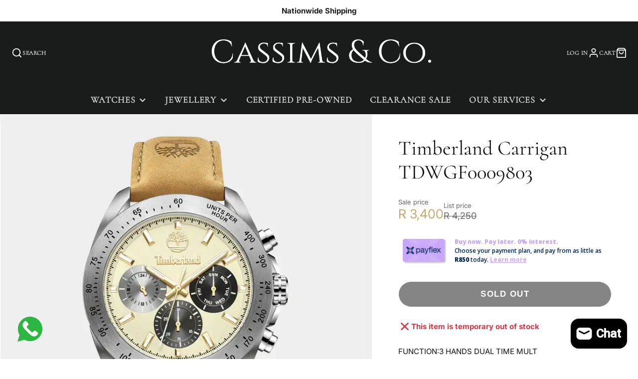

--- FILE ---
content_type: text/html; charset=utf-8
request_url: https://www.cassimsandco.co.za/products/timberland-carrigan-tdwgf0009803
body_size: 39950
content:
<!doctype html>
<html class="no-js" lang="en">
  <head>
	<!-- Added by AVADA SEO Suite -->
	 

	<!-- /Added by AVADA SEO Suite -->
    <meta charset="utf-8">
    <meta http-equiv="X-UA-Compatible" content="IE=edge">
    <meta name="viewport" content="width=device-width,initial-scale=1">
    <meta name="theme-color" content="">
    <link rel="canonical" href="https://www.cassimsandco.co.za/products/timberland-carrigan-tdwgf0009803">
    <link rel="preconnect" href="https://cdn.shopify.com" crossorigin><link rel="icon" type="image/png" href="//www.cassimsandco.co.za/cdn/shop/files/Favicon_Colour_32x32.png?v=1729681992"><link rel="preconnect" href="https://fonts.shopifycdn.com" crossorigin><title>Timberland Carrigan TDWGF0009803</title>
    
    
      <meta name="description" content="FUNCTION:3 HANDS DUAL TIME MULT6H DATE WH BACKGROUND BK TEXTMOVT: VD31B12CASE: STEEL,BRUSHED AND POLISHED,44MMTOPRING STAINLESS STEELCROWN &amp;amp; PUSHERS STAINLESS STEELDIAL: BEIGEGLASS: FLATSTRAP: WHEAT LEATHER STRAP">
    

    

<meta property="og:site_name" content="Cassims&amp;Co.">
<meta property="og:url" content="https://www.cassimsandco.co.za/products/timberland-carrigan-tdwgf0009803">
<meta property="og:title" content="Timberland Carrigan TDWGF0009803">
<meta property="og:type" content="product">
<meta property="og:description" content="FUNCTION:3 HANDS DUAL TIME MULT6H DATE WH BACKGROUND BK TEXTMOVT: VD31B12CASE: STEEL,BRUSHED AND POLISHED,44MMTOPRING STAINLESS STEELCROWN &amp;amp; PUSHERS STAINLESS STEELDIAL: BEIGEGLASS: FLATSTRAP: WHEAT LEATHER STRAP"><meta property="og:image" content="http://www.cassimsandco.co.za/cdn/shop/files/com_arquivos_ids_73918273-1c22-489c-8bcf-6fd575341116.png?v=1764885023">
  <meta property="og:image:secure_url" content="https://www.cassimsandco.co.za/cdn/shop/files/com_arquivos_ids_73918273-1c22-489c-8bcf-6fd575341116.png?v=1764885023">
  <meta property="og:image:width" content="800">
  <meta property="og:image:height" content="800"><meta property="og:price:amount" content="3,400.00">
  <meta property="og:price:currency" content="ZAR"><meta name="twitter:card" content="summary_large_image">
<meta name="twitter:title" content="Timberland Carrigan TDWGF0009803">
<meta name="twitter:description" content="FUNCTION:3 HANDS DUAL TIME MULT6H DATE WH BACKGROUND BK TEXTMOVT: VD31B12CASE: STEEL,BRUSHED AND POLISHED,44MMTOPRING STAINLESS STEELCROWN &amp;amp; PUSHERS STAINLESS STEELDIAL: BEIGEGLASS: FLATSTRAP: WHEAT LEATHER STRAP">

    <script src="//www.cassimsandco.co.za/cdn/shop/t/25/assets/core.js?v=102921592213450015171761008443" defer="defer"></script>
    <script>window.performance && window.performance.mark && window.performance.mark('shopify.content_for_header.start');</script><meta name="facebook-domain-verification" content="k15rf00vjm2m9t5exzwky6u9fptcyl">
<meta name="google-site-verification" content="FgCwOUsZs058exi-y3qp9Z6aGEVRHdcxIXdqHKlFbfA">
<meta id="shopify-digital-wallet" name="shopify-digital-wallet" content="/41064562843/digital_wallets/dialog">
<link rel="alternate" type="application/json+oembed" href="https://www.cassimsandco.co.za/products/timberland-carrigan-tdwgf0009803.oembed">
<script async="async" src="/checkouts/internal/preloads.js?locale=en-ZA"></script>
<script id="shopify-features" type="application/json">{"accessToken":"f96224bfdbb0405e99b624d2f91be4f6","betas":["rich-media-storefront-analytics"],"domain":"www.cassimsandco.co.za","predictiveSearch":true,"shopId":41064562843,"locale":"en"}</script>
<script>var Shopify = Shopify || {};
Shopify.shop = "cassims-co.myshopify.com";
Shopify.locale = "en";
Shopify.currency = {"active":"ZAR","rate":"1.0"};
Shopify.country = "ZA";
Shopify.theme = {"name":"October 2025 - Elias","id":149553414299,"schema_name":"Galleria","schema_version":"4.0.0","theme_store_id":851,"role":"main"};
Shopify.theme.handle = "null";
Shopify.theme.style = {"id":null,"handle":null};
Shopify.cdnHost = "www.cassimsandco.co.za/cdn";
Shopify.routes = Shopify.routes || {};
Shopify.routes.root = "/";</script>
<script type="module">!function(o){(o.Shopify=o.Shopify||{}).modules=!0}(window);</script>
<script>!function(o){function n(){var o=[];function n(){o.push(Array.prototype.slice.apply(arguments))}return n.q=o,n}var t=o.Shopify=o.Shopify||{};t.loadFeatures=n(),t.autoloadFeatures=n()}(window);</script>
<script id="shop-js-analytics" type="application/json">{"pageType":"product"}</script>
<script defer="defer" async type="module" src="//www.cassimsandco.co.za/cdn/shopifycloud/shop-js/modules/v2/client.init-shop-cart-sync_BN7fPSNr.en.esm.js"></script>
<script defer="defer" async type="module" src="//www.cassimsandco.co.za/cdn/shopifycloud/shop-js/modules/v2/chunk.common_Cbph3Kss.esm.js"></script>
<script defer="defer" async type="module" src="//www.cassimsandco.co.za/cdn/shopifycloud/shop-js/modules/v2/chunk.modal_DKumMAJ1.esm.js"></script>
<script type="module">
  await import("//www.cassimsandco.co.za/cdn/shopifycloud/shop-js/modules/v2/client.init-shop-cart-sync_BN7fPSNr.en.esm.js");
await import("//www.cassimsandco.co.za/cdn/shopifycloud/shop-js/modules/v2/chunk.common_Cbph3Kss.esm.js");
await import("//www.cassimsandco.co.za/cdn/shopifycloud/shop-js/modules/v2/chunk.modal_DKumMAJ1.esm.js");

  window.Shopify.SignInWithShop?.initShopCartSync?.({"fedCMEnabled":true,"windoidEnabled":true});

</script>
<script id="__st">var __st={"a":41064562843,"offset":7200,"reqid":"026d33bc-008f-4b65-89a4-7d0b03bde1a5-1770018902","pageurl":"www.cassimsandco.co.za\/products\/timberland-carrigan-tdwgf0009803","u":"5a4660a12954","p":"product","rtyp":"product","rid":7675059929243};</script>
<script>window.ShopifyPaypalV4VisibilityTracking = true;</script>
<script id="captcha-bootstrap">!function(){'use strict';const t='contact',e='account',n='new_comment',o=[[t,t],['blogs',n],['comments',n],[t,'customer']],c=[[e,'customer_login'],[e,'guest_login'],[e,'recover_customer_password'],[e,'create_customer']],r=t=>t.map((([t,e])=>`form[action*='/${t}']:not([data-nocaptcha='true']) input[name='form_type'][value='${e}']`)).join(','),a=t=>()=>t?[...document.querySelectorAll(t)].map((t=>t.form)):[];function s(){const t=[...o],e=r(t);return a(e)}const i='password',u='form_key',d=['recaptcha-v3-token','g-recaptcha-response','h-captcha-response',i],f=()=>{try{return window.sessionStorage}catch{return}},m='__shopify_v',_=t=>t.elements[u];function p(t,e,n=!1){try{const o=window.sessionStorage,c=JSON.parse(o.getItem(e)),{data:r}=function(t){const{data:e,action:n}=t;return t[m]||n?{data:e,action:n}:{data:t,action:n}}(c);for(const[e,n]of Object.entries(r))t.elements[e]&&(t.elements[e].value=n);n&&o.removeItem(e)}catch(o){console.error('form repopulation failed',{error:o})}}const l='form_type',E='cptcha';function T(t){t.dataset[E]=!0}const w=window,h=w.document,L='Shopify',v='ce_forms',y='captcha';let A=!1;((t,e)=>{const n=(g='f06e6c50-85a8-45c8-87d0-21a2b65856fe',I='https://cdn.shopify.com/shopifycloud/storefront-forms-hcaptcha/ce_storefront_forms_captcha_hcaptcha.v1.5.2.iife.js',D={infoText:'Protected by hCaptcha',privacyText:'Privacy',termsText:'Terms'},(t,e,n)=>{const o=w[L][v],c=o.bindForm;if(c)return c(t,g,e,D).then(n);var r;o.q.push([[t,g,e,D],n]),r=I,A||(h.body.append(Object.assign(h.createElement('script'),{id:'captcha-provider',async:!0,src:r})),A=!0)});var g,I,D;w[L]=w[L]||{},w[L][v]=w[L][v]||{},w[L][v].q=[],w[L][y]=w[L][y]||{},w[L][y].protect=function(t,e){n(t,void 0,e),T(t)},Object.freeze(w[L][y]),function(t,e,n,w,h,L){const[v,y,A,g]=function(t,e,n){const i=e?o:[],u=t?c:[],d=[...i,...u],f=r(d),m=r(i),_=r(d.filter((([t,e])=>n.includes(e))));return[a(f),a(m),a(_),s()]}(w,h,L),I=t=>{const e=t.target;return e instanceof HTMLFormElement?e:e&&e.form},D=t=>v().includes(t);t.addEventListener('submit',(t=>{const e=I(t);if(!e)return;const n=D(e)&&!e.dataset.hcaptchaBound&&!e.dataset.recaptchaBound,o=_(e),c=g().includes(e)&&(!o||!o.value);(n||c)&&t.preventDefault(),c&&!n&&(function(t){try{if(!f())return;!function(t){const e=f();if(!e)return;const n=_(t);if(!n)return;const o=n.value;o&&e.removeItem(o)}(t);const e=Array.from(Array(32),(()=>Math.random().toString(36)[2])).join('');!function(t,e){_(t)||t.append(Object.assign(document.createElement('input'),{type:'hidden',name:u})),t.elements[u].value=e}(t,e),function(t,e){const n=f();if(!n)return;const o=[...t.querySelectorAll(`input[type='${i}']`)].map((({name:t})=>t)),c=[...d,...o],r={};for(const[a,s]of new FormData(t).entries())c.includes(a)||(r[a]=s);n.setItem(e,JSON.stringify({[m]:1,action:t.action,data:r}))}(t,e)}catch(e){console.error('failed to persist form',e)}}(e),e.submit())}));const S=(t,e)=>{t&&!t.dataset[E]&&(n(t,e.some((e=>e===t))),T(t))};for(const o of['focusin','change'])t.addEventListener(o,(t=>{const e=I(t);D(e)&&S(e,y())}));const B=e.get('form_key'),M=e.get(l),P=B&&M;t.addEventListener('DOMContentLoaded',(()=>{const t=y();if(P)for(const e of t)e.elements[l].value===M&&p(e,B);[...new Set([...A(),...v().filter((t=>'true'===t.dataset.shopifyCaptcha))])].forEach((e=>S(e,t)))}))}(h,new URLSearchParams(w.location.search),n,t,e,['guest_login'])})(!0,!0)}();</script>
<script integrity="sha256-4kQ18oKyAcykRKYeNunJcIwy7WH5gtpwJnB7kiuLZ1E=" data-source-attribution="shopify.loadfeatures" defer="defer" src="//www.cassimsandco.co.za/cdn/shopifycloud/storefront/assets/storefront/load_feature-a0a9edcb.js" crossorigin="anonymous"></script>
<script data-source-attribution="shopify.dynamic_checkout.dynamic.init">var Shopify=Shopify||{};Shopify.PaymentButton=Shopify.PaymentButton||{isStorefrontPortableWallets:!0,init:function(){window.Shopify.PaymentButton.init=function(){};var t=document.createElement("script");t.src="https://www.cassimsandco.co.za/cdn/shopifycloud/portable-wallets/latest/portable-wallets.en.js",t.type="module",document.head.appendChild(t)}};
</script>
<script data-source-attribution="shopify.dynamic_checkout.buyer_consent">
  function portableWalletsHideBuyerConsent(e){var t=document.getElementById("shopify-buyer-consent"),n=document.getElementById("shopify-subscription-policy-button");t&&n&&(t.classList.add("hidden"),t.setAttribute("aria-hidden","true"),n.removeEventListener("click",e))}function portableWalletsShowBuyerConsent(e){var t=document.getElementById("shopify-buyer-consent"),n=document.getElementById("shopify-subscription-policy-button");t&&n&&(t.classList.remove("hidden"),t.removeAttribute("aria-hidden"),n.addEventListener("click",e))}window.Shopify?.PaymentButton&&(window.Shopify.PaymentButton.hideBuyerConsent=portableWalletsHideBuyerConsent,window.Shopify.PaymentButton.showBuyerConsent=portableWalletsShowBuyerConsent);
</script>
<script data-source-attribution="shopify.dynamic_checkout.cart.bootstrap">document.addEventListener("DOMContentLoaded",(function(){function t(){return document.querySelector("shopify-accelerated-checkout-cart, shopify-accelerated-checkout")}if(t())Shopify.PaymentButton.init();else{new MutationObserver((function(e,n){t()&&(Shopify.PaymentButton.init(),n.disconnect())})).observe(document.body,{childList:!0,subtree:!0})}}));
</script>

<script>window.performance && window.performance.mark && window.performance.mark('shopify.content_for_header.end');</script>

    

  <style data-shopify>
    @font-face {
  font-family: Inter;
  font-weight: 400;
  font-style: normal;
  font-display: swap;
  src: url("//www.cassimsandco.co.za/cdn/fonts/inter/inter_n4.b2a3f24c19b4de56e8871f609e73ca7f6d2e2bb9.woff2") format("woff2"),
       url("//www.cassimsandco.co.za/cdn/fonts/inter/inter_n4.af8052d517e0c9ffac7b814872cecc27ae1fa132.woff") format("woff");
}

    @font-face {
  font-family: Inter;
  font-weight: 700;
  font-style: normal;
  font-display: swap;
  src: url("//www.cassimsandco.co.za/cdn/fonts/inter/inter_n7.02711e6b374660cfc7915d1afc1c204e633421e4.woff2") format("woff2"),
       url("//www.cassimsandco.co.za/cdn/fonts/inter/inter_n7.6dab87426f6b8813070abd79972ceaf2f8d3b012.woff") format("woff");
}

    @font-face {
  font-family: Inter;
  font-weight: 400;
  font-style: italic;
  font-display: swap;
  src: url("//www.cassimsandco.co.za/cdn/fonts/inter/inter_i4.feae1981dda792ab80d117249d9c7e0f1017e5b3.woff2") format("woff2"),
       url("//www.cassimsandco.co.za/cdn/fonts/inter/inter_i4.62773b7113d5e5f02c71486623cf828884c85c6e.woff") format("woff");
}

    @font-face {
  font-family: Inter;
  font-weight: 700;
  font-style: italic;
  font-display: swap;
  src: url("//www.cassimsandco.co.za/cdn/fonts/inter/inter_i7.b377bcd4cc0f160622a22d638ae7e2cd9b86ea4c.woff2") format("woff2"),
       url("//www.cassimsandco.co.za/cdn/fonts/inter/inter_i7.7c69a6a34e3bb44fcf6f975857e13b9a9b25beb4.woff") format("woff");
}

    @font-face {
  font-family: Cormorant;
  font-weight: 400;
  font-style: normal;
  font-display: swap;
  src: url("//www.cassimsandco.co.za/cdn/fonts/cormorant/cormorant_n4.bd66e8e0031690b46374315bd1c15a17a8dcd450.woff2") format("woff2"),
       url("//www.cassimsandco.co.za/cdn/fonts/cormorant/cormorant_n4.e5604516683cb4cc166c001f2ff5f387255e3b45.woff") format("woff");
}


    :root {
      --font-body-family: Inter, sans-serif;
      --font-body-style: normal;
      --font-body-weight: 400;
      --font-body-weight-bold: bold;

      --font-heading-family: Cormorant, serif;
      --font-heading-style: normal;
      --font-heading-weight: 400;

      --font-size-base: 15px;

      --line-height-base: 1.5;

    


      --color-text: 17, 17, 17;
      --color-background: 255, 255, 255;
      --color-alt-background: 250, 250, 250;
      --color-accent: 201, 167, 106;
      --color-accent-c: 255, 255, 255;
      --color-border: 229, 229, 229;
      --color-sale-price: 201, 167, 106;
      --color-star-rating: 246, 164, 41;
      --color-error: 220, 53, 69;
      --color-success: 29, 138, 47;
      --color-warning: 29, 138, 47;

      --spacer: 1rem;
      --color-link: 201, 167, 106;

    
    }
  </style>

    <link href="//www.cassimsandco.co.za/cdn/shop/t/25/assets/core.aio.min.css?v=92645901741585361051765533952" rel="stylesheet" type="text/css" media="all" />
    <link href="//www.cassimsandco.co.za/cdn/shop/t/25/assets/button.aio.min.css?v=135943752274524544761764250866" rel="stylesheet" type="text/css" media="all" />
    <link href="//www.cassimsandco.co.za/cdn/shop/t/25/assets/grid.aio.min.css?v=19516470608870759871764250866" rel="stylesheet" type="text/css" media="all" />
    <link href="//www.cassimsandco.co.za/cdn/shop/t/25/assets/media.aio.min.css?v=165467441814921808031764250882" rel="stylesheet" type="text/css" media="all" />
    <link href="//www.cassimsandco.co.za/cdn/shop/t/25/assets/hero.aio.min.css?v=92526068372527110231764250866" rel="stylesheet" type="text/css" media="all" />
    <link href="//www.cassimsandco.co.za/cdn/shop/t/25/assets/price.aio.min.css?v=1617296714489500951764250873" rel="stylesheet" type="text/css" media="all" />
    <link href="//www.cassimsandco.co.za/cdn/shop/t/25/assets/custom.aio.min.css?v=73643565719474009611764250866" rel="stylesheet" type="text/css" media="all" />

    <link rel="stylesheet" href="//www.cassimsandco.co.za/cdn/shop/t/25/assets/spinner.aio.min.css?v=43313783430368933531764250891" media="print" onload="this.media='all'">
    <noscript><link href="//www.cassimsandco.co.za/cdn/shop/t/25/assets/spinner.css?v=125212288647693193331761008472" rel="stylesheet" type="text/css" media="all" /></noscript>
    
      <link rel="stylesheet" href="//www.cassimsandco.co.za/cdn/shop/t/25/assets/animation-section-reveal.aio.min.css?v=111154761897133227061764250866" media="print" onload="this.media='all'">
    <link rel="preload" as="font" href="//www.cassimsandco.co.za/cdn/fonts/inter/inter_n4.b2a3f24c19b4de56e8871f609e73ca7f6d2e2bb9.woff2" type="font/woff2" crossorigin><link rel="preload" as="font" href="//www.cassimsandco.co.za/cdn/fonts/cormorant/cormorant_n4.bd66e8e0031690b46374315bd1c15a17a8dcd450.woff2" type="font/woff2" crossorigin><script>document.documentElement.className = document.documentElement.className.replace('no-js', 'js');</script>
 
<script type="application/ld+json">
{
  "@context": "https://schema.org",
  "@type": "JewelryStore",
  "@id": "https://www.cassimsandco.co.za/#organization",
  "name": "Cassims & Co.",
  "url": "https://www.cassimsandco.co.za/",
  "logo": "https://www.cassimsandco.co.za/cdn/shop/files/Cassims_Logo_white.png?v=1674638697",
  "image": [
    "https://www.cassimsandco.co.za/cdn/shop/files/Cassims_Logo_white.png?v=1674638697"
  ],
  "telephone": "+27-78-798-6959",
  "priceRange": "R",
  "address": {
    "@type": "PostalAddress",
    "streetAddress": "Shop G098, Mall of the South, Cnr Swartkoppies & Klipriver Drive",
    "addressLocality": "Aspen Lakes",
    "addressRegion": "Gauteng",
    "postalCode": "2190",
    "addressCountry": "ZA"
  },
  "sameAs": [
    "https://www.facebook.com/CassimsAndCo/",
    "https://www.instagram.com/cassimsandco/"
  ]
}
</script>





  <!-- BEGIN app block: shopify://apps/musbu-wa-chat/blocks/app-embed/267d7a73-494b-4925-ba55-49fe70b0f09e -->

<div id="cx_whatsapp_init"></div>


<script>
console.log("--------------CX - WhatsApp Chat---------------");
window.cxMusbuMetaData = {"id":39127,"shop_id":"cassims-co.myshopify.com","button_color":"#000000","button_position":"left","button_size":60,"mobile_view":1,"where_to_show":"all","background_color":"#ffbb00s","button_shape":"circle","isBackground":false,"icon_uid":1,"whatsapp_number":null,"whatsapp_text":null,"pro_icon":"0","sendProductUrl":1,"review_enabled":"1","status":1,"channels":[{"type":"whatsapp","number":"+27787986959","message":null,"icon_uid":1,"displayOnDesktop":true,"displayOnMobile":true}],"styling":{"buttonLayout":"1","singleAccountLayout":"0","multipleAccountLayout":"1","desktopPosition":"left","customDesktopSpacing":false,"desktopSpacing1":"10","desktopSpacing2":"10","mobilePosition":"right","customMobileSpacing":false,"mobileSpacing1":"10","mobileSpacing2":"10","buttonBackgroundColor":"#10c379","popupBackgroundColor":"#10c379","hoverText":null,"popupTitle":null,"popupSubtitle":null,"buttonHeading":null,"buttonSubHeading":null,"pageLinks":[{"page":null}],"isPreset":["3"],"presetId":"29","isRounded":false,"isCustomIcon":["1"],"selectedCustomIcon":"svg1","defaultChatMessage":null,"chatInputPlaceholder":null,"chatButtonName":null,"isPulse":true,"isNotificationNumber":false,"notificationNumber":"1","customCss":null},"settings":null,"is_onboarding":0,"created_at":"2025-10-14T09:43:17.000000Z","updated_at":"2025-10-14T09:59:59.000000Z"};

// Check if FontAwesome object exists
if (typeof FontAwesome == "undefined") {
    // FontAwesome is not loaded, add the CDN link
    var link = document.createElement("link");
    link.rel = "stylesheet";
    link.href = "https://cdnjs.cloudflare.com/ajax/libs/font-awesome/5.15.3/css/fontawesome.min.css";
    link.integrity = "sha512-OdEXQYCOldjqUEsuMKsZRj93Ht23QRlhIb8E/X0sbwZhme8eUw6g8q7AdxGJKakcBbv7+/PX0Gc2btf7Ru8cZA==";
    link.crossOrigin = "anonymous";
    link.referrerPolicy = "no-referrer";
    document.head.appendChild(link);
}
</script>


<!-- END app block --><!-- BEGIN app block: shopify://apps/avada-seo-suite/blocks/avada-seo/15507c6e-1aa3-45d3-b698-7e175e033440 --><script>
  window.AVADA_SEO_ENABLED = true;
  window.DEBUG = 'success';
    window.__AVADA_SEO_DEBUG__ = {
    locale: "en",
    byLang: null,
    homepage: (
        null[
        "en"
      ] ||
        null['en']
    )
  };

</script><!-- BEGIN app snippet: avada-broken-link-manager --><!-- END app snippet --><!-- BEGIN app snippet: avada-seo-site --><!-- END app snippet --><!-- BEGIN app snippet: avada-robot-onpage --><!-- Avada SEO Robot Onpage -->












<!-- END app snippet --><!-- BEGIN app snippet: avada-frequently-asked-questions -->







<!-- END app snippet --><!-- BEGIN app snippet: avada-custom-css --> <!-- BEGIN Avada SEO custom CSS END -->


<!-- END Avada SEO custom CSS END -->
<!-- END app snippet --><!-- BEGIN app snippet: avada-seo-preload --><script>
  const ignore = ["\/cart","\/account"];
  window.FPConfig = {
      delay: 0,
      ignoreKeywords: ignore || ['/cart', '/account/login', '/account/logout', '/account'],
      maxRPS: 3,
      hoverDelay: 50
  };
</script>

<script src="https://cdn.shopify.com/extensions/019c1c9a-52e0-76ee-a461-72816eb1e54c/avada-seo-suite-226/assets/flying-pages.js" defer="defer"></script>


<!-- END app snippet --><!-- BEGIN app snippet: avada-loading --><style>
  @keyframes avada-rotate {
    0% { transform: rotate(0); }
    100% { transform: rotate(360deg); }
  }

  @keyframes avada-fade-out {
    0% { opacity: 1; visibility: visible; }
    100% { opacity: 0; visibility: hidden; }
  }

  .Avada-LoadingScreen {
    display: none;
    width: 100%;
    height: 100vh;
    top: 0;
    position: fixed;
    z-index: 9999;
    display: flex;
    align-items: center;
    justify-content: center;
  
    background-image: url();
    background-position: center;
    background-size: cover;
    background-repeat: no-repeat;
  
  }

  .Avada-LoadingScreen svg {
    animation: avada-rotate 1s linear infinite;
    width: px;
    height: px;
  }
</style>
<script>
  const themeId = Shopify.theme.id;
  const loadingSettingsValue = null;
  const loadingType = loadingSettingsValue?.loadingType;
  function renderLoading() {
    new MutationObserver((mutations, observer) => {
      if (document.body) {
        observer.disconnect();
        const loadingDiv = document.createElement('div');
        loadingDiv.className = 'Avada-LoadingScreen';
        if(loadingType === 'custom_logo' || loadingType === 'favicon_logo') {
          const srcLoadingImage = loadingSettingsValue?.customLogoThemeIds[themeId] || '';
          if(srcLoadingImage) {
            loadingDiv.innerHTML = `
            <img alt="Avada logo"  height="600px" loading="eager" fetchpriority="high"
              src="${srcLoadingImage}&width=600"
              width="600px" />
              `
          }
        }
        if(loadingType === 'circle') {
          loadingDiv.innerHTML = `
        <svg viewBox="0 0 40 40" fill="none" xmlns="http://www.w3.org/2000/svg">
          <path d="M20 3.75C11.0254 3.75 3.75 11.0254 3.75 20C3.75 21.0355 2.91053 21.875 1.875 21.875C0.839475 21.875 0 21.0355 0 20C0 8.9543 8.9543 0 20 0C31.0457 0 40 8.9543 40 20C40 31.0457 31.0457 40 20 40C18.9645 40 18.125 39.1605 18.125 38.125C18.125 37.0895 18.9645 36.25 20 36.25C28.9748 36.25 36.25 28.9748 36.25 20C36.25 11.0254 28.9748 3.75 20 3.75Z" fill=""/>
        </svg>
      `;
        }

        document.body.insertBefore(loadingDiv, document.body.firstChild || null);
        const e = '';
        const t = '';
        const o = 'first' === t;
        const a = sessionStorage.getItem('isShowLoadingAvada');
        const n = document.querySelector('.Avada-LoadingScreen');
        if (a && o) return (n.style.display = 'none');
        n.style.display = 'flex';
        const i = document.body;
        i.style.overflow = 'hidden';
        const l = () => {
          i.style.overflow = 'auto';
          n.style.animation = 'avada-fade-out 1s ease-out forwards';
          setTimeout(() => {
            n.style.display = 'none';
          }, 1000);
        };
        if ((o && !a && sessionStorage.setItem('isShowLoadingAvada', true), 'duration_auto' === e)) {
          window.onload = function() {
            l();
          };
          return;
        }
        setTimeout(() => {
          l();
        }, 1000 * e);
      }
    }).observe(document.documentElement, { childList: true, subtree: true });
  };
  function isNullish(value) {
    return value === null || value === undefined;
  }
  const themeIds = '';
  const themeIdsArray = themeIds ? themeIds.split(',') : [];

  if(!isNullish(themeIds) && themeIdsArray.includes(themeId.toString()) && loadingSettingsValue?.enabled) {
    renderLoading();
  }

  if(isNullish(loadingSettingsValue?.themeIds) && loadingSettingsValue?.enabled) {
    renderLoading();
  }
</script>
<!-- END app snippet --><!-- BEGIN app snippet: avada-seo-social-post --><!-- END app snippet -->
<!-- END app block --><script src="https://cdn.shopify.com/extensions/e8878072-2f6b-4e89-8082-94b04320908d/inbox-1254/assets/inbox-chat-loader.js" type="text/javascript" defer="defer"></script>
<script src="https://cdn.shopify.com/extensions/019a15d4-71d4-7279-8062-f2f76f98d8e1/musbu-49/assets/cx_whatsapp_button.js" type="text/javascript" defer="defer"></script>
<link href="https://cdn.shopify.com/extensions/019a15d4-71d4-7279-8062-f2f76f98d8e1/musbu-49/assets/musbu-chat-support.css" rel="stylesheet" type="text/css" media="all">
<script src="https://cdn.shopify.com/extensions/019c190f-3454-7566-acaf-e190b124dcaf/app-extension-167/assets/optionize-extension.js" type="text/javascript" defer="defer"></script>
<link href="https://cdn.shopify.com/extensions/019c190f-3454-7566-acaf-e190b124dcaf/app-extension-167/assets/optionize-extension-style.css" rel="stylesheet" type="text/css" media="all">
<link href="https://monorail-edge.shopifysvc.com" rel="dns-prefetch">
<script>(function(){if ("sendBeacon" in navigator && "performance" in window) {try {var session_token_from_headers = performance.getEntriesByType('navigation')[0].serverTiming.find(x => x.name == '_s').description;} catch {var session_token_from_headers = undefined;}var session_cookie_matches = document.cookie.match(/_shopify_s=([^;]*)/);var session_token_from_cookie = session_cookie_matches && session_cookie_matches.length === 2 ? session_cookie_matches[1] : "";var session_token = session_token_from_headers || session_token_from_cookie || "";function handle_abandonment_event(e) {var entries = performance.getEntries().filter(function(entry) {return /monorail-edge.shopifysvc.com/.test(entry.name);});if (!window.abandonment_tracked && entries.length === 0) {window.abandonment_tracked = true;var currentMs = Date.now();var navigation_start = performance.timing.navigationStart;var payload = {shop_id: 41064562843,url: window.location.href,navigation_start,duration: currentMs - navigation_start,session_token,page_type: "product"};window.navigator.sendBeacon("https://monorail-edge.shopifysvc.com/v1/produce", JSON.stringify({schema_id: "online_store_buyer_site_abandonment/1.1",payload: payload,metadata: {event_created_at_ms: currentMs,event_sent_at_ms: currentMs}}));}}window.addEventListener('pagehide', handle_abandonment_event);}}());</script>
<script id="web-pixels-manager-setup">(function e(e,d,r,n,o){if(void 0===o&&(o={}),!Boolean(null===(a=null===(i=window.Shopify)||void 0===i?void 0:i.analytics)||void 0===a?void 0:a.replayQueue)){var i,a;window.Shopify=window.Shopify||{};var t=window.Shopify;t.analytics=t.analytics||{};var s=t.analytics;s.replayQueue=[],s.publish=function(e,d,r){return s.replayQueue.push([e,d,r]),!0};try{self.performance.mark("wpm:start")}catch(e){}var l=function(){var e={modern:/Edge?\/(1{2}[4-9]|1[2-9]\d|[2-9]\d{2}|\d{4,})\.\d+(\.\d+|)|Firefox\/(1{2}[4-9]|1[2-9]\d|[2-9]\d{2}|\d{4,})\.\d+(\.\d+|)|Chrom(ium|e)\/(9{2}|\d{3,})\.\d+(\.\d+|)|(Maci|X1{2}).+ Version\/(15\.\d+|(1[6-9]|[2-9]\d|\d{3,})\.\d+)([,.]\d+|)( \(\w+\)|)( Mobile\/\w+|) Safari\/|Chrome.+OPR\/(9{2}|\d{3,})\.\d+\.\d+|(CPU[ +]OS|iPhone[ +]OS|CPU[ +]iPhone|CPU IPhone OS|CPU iPad OS)[ +]+(15[._]\d+|(1[6-9]|[2-9]\d|\d{3,})[._]\d+)([._]\d+|)|Android:?[ /-](13[3-9]|1[4-9]\d|[2-9]\d{2}|\d{4,})(\.\d+|)(\.\d+|)|Android.+Firefox\/(13[5-9]|1[4-9]\d|[2-9]\d{2}|\d{4,})\.\d+(\.\d+|)|Android.+Chrom(ium|e)\/(13[3-9]|1[4-9]\d|[2-9]\d{2}|\d{4,})\.\d+(\.\d+|)|SamsungBrowser\/([2-9]\d|\d{3,})\.\d+/,legacy:/Edge?\/(1[6-9]|[2-9]\d|\d{3,})\.\d+(\.\d+|)|Firefox\/(5[4-9]|[6-9]\d|\d{3,})\.\d+(\.\d+|)|Chrom(ium|e)\/(5[1-9]|[6-9]\d|\d{3,})\.\d+(\.\d+|)([\d.]+$|.*Safari\/(?![\d.]+ Edge\/[\d.]+$))|(Maci|X1{2}).+ Version\/(10\.\d+|(1[1-9]|[2-9]\d|\d{3,})\.\d+)([,.]\d+|)( \(\w+\)|)( Mobile\/\w+|) Safari\/|Chrome.+OPR\/(3[89]|[4-9]\d|\d{3,})\.\d+\.\d+|(CPU[ +]OS|iPhone[ +]OS|CPU[ +]iPhone|CPU IPhone OS|CPU iPad OS)[ +]+(10[._]\d+|(1[1-9]|[2-9]\d|\d{3,})[._]\d+)([._]\d+|)|Android:?[ /-](13[3-9]|1[4-9]\d|[2-9]\d{2}|\d{4,})(\.\d+|)(\.\d+|)|Mobile Safari.+OPR\/([89]\d|\d{3,})\.\d+\.\d+|Android.+Firefox\/(13[5-9]|1[4-9]\d|[2-9]\d{2}|\d{4,})\.\d+(\.\d+|)|Android.+Chrom(ium|e)\/(13[3-9]|1[4-9]\d|[2-9]\d{2}|\d{4,})\.\d+(\.\d+|)|Android.+(UC? ?Browser|UCWEB|U3)[ /]?(15\.([5-9]|\d{2,})|(1[6-9]|[2-9]\d|\d{3,})\.\d+)\.\d+|SamsungBrowser\/(5\.\d+|([6-9]|\d{2,})\.\d+)|Android.+MQ{2}Browser\/(14(\.(9|\d{2,})|)|(1[5-9]|[2-9]\d|\d{3,})(\.\d+|))(\.\d+|)|K[Aa][Ii]OS\/(3\.\d+|([4-9]|\d{2,})\.\d+)(\.\d+|)/},d=e.modern,r=e.legacy,n=navigator.userAgent;return n.match(d)?"modern":n.match(r)?"legacy":"unknown"}(),u="modern"===l?"modern":"legacy",c=(null!=n?n:{modern:"",legacy:""})[u],f=function(e){return[e.baseUrl,"/wpm","/b",e.hashVersion,"modern"===e.buildTarget?"m":"l",".js"].join("")}({baseUrl:d,hashVersion:r,buildTarget:u}),m=function(e){var d=e.version,r=e.bundleTarget,n=e.surface,o=e.pageUrl,i=e.monorailEndpoint;return{emit:function(e){var a=e.status,t=e.errorMsg,s=(new Date).getTime(),l=JSON.stringify({metadata:{event_sent_at_ms:s},events:[{schema_id:"web_pixels_manager_load/3.1",payload:{version:d,bundle_target:r,page_url:o,status:a,surface:n,error_msg:t},metadata:{event_created_at_ms:s}}]});if(!i)return console&&console.warn&&console.warn("[Web Pixels Manager] No Monorail endpoint provided, skipping logging."),!1;try{return self.navigator.sendBeacon.bind(self.navigator)(i,l)}catch(e){}var u=new XMLHttpRequest;try{return u.open("POST",i,!0),u.setRequestHeader("Content-Type","text/plain"),u.send(l),!0}catch(e){return console&&console.warn&&console.warn("[Web Pixels Manager] Got an unhandled error while logging to Monorail."),!1}}}}({version:r,bundleTarget:l,surface:e.surface,pageUrl:self.location.href,monorailEndpoint:e.monorailEndpoint});try{o.browserTarget=l,function(e){var d=e.src,r=e.async,n=void 0===r||r,o=e.onload,i=e.onerror,a=e.sri,t=e.scriptDataAttributes,s=void 0===t?{}:t,l=document.createElement("script"),u=document.querySelector("head"),c=document.querySelector("body");if(l.async=n,l.src=d,a&&(l.integrity=a,l.crossOrigin="anonymous"),s)for(var f in s)if(Object.prototype.hasOwnProperty.call(s,f))try{l.dataset[f]=s[f]}catch(e){}if(o&&l.addEventListener("load",o),i&&l.addEventListener("error",i),u)u.appendChild(l);else{if(!c)throw new Error("Did not find a head or body element to append the script");c.appendChild(l)}}({src:f,async:!0,onload:function(){if(!function(){var e,d;return Boolean(null===(d=null===(e=window.Shopify)||void 0===e?void 0:e.analytics)||void 0===d?void 0:d.initialized)}()){var d=window.webPixelsManager.init(e)||void 0;if(d){var r=window.Shopify.analytics;r.replayQueue.forEach((function(e){var r=e[0],n=e[1],o=e[2];d.publishCustomEvent(r,n,o)})),r.replayQueue=[],r.publish=d.publishCustomEvent,r.visitor=d.visitor,r.initialized=!0}}},onerror:function(){return m.emit({status:"failed",errorMsg:"".concat(f," has failed to load")})},sri:function(e){var d=/^sha384-[A-Za-z0-9+/=]+$/;return"string"==typeof e&&d.test(e)}(c)?c:"",scriptDataAttributes:o}),m.emit({status:"loading"})}catch(e){m.emit({status:"failed",errorMsg:(null==e?void 0:e.message)||"Unknown error"})}}})({shopId: 41064562843,storefrontBaseUrl: "https://www.cassimsandco.co.za",extensionsBaseUrl: "https://extensions.shopifycdn.com/cdn/shopifycloud/web-pixels-manager",monorailEndpoint: "https://monorail-edge.shopifysvc.com/unstable/produce_batch",surface: "storefront-renderer",enabledBetaFlags: ["2dca8a86"],webPixelsConfigList: [{"id":"558629019","configuration":"{\"config\":\"{\\\"google_tag_ids\\\":[\\\"G-XHTF2M6X1L\\\",\\\"AW-819525746\\\",\\\"GT-5NT6XNL\\\"],\\\"target_country\\\":\\\"ZA\\\",\\\"gtag_events\\\":[{\\\"type\\\":\\\"search\\\",\\\"action_label\\\":[\\\"G-XHTF2M6X1L\\\",\\\"AW-819525746\\\/G4APCP6-g_MCEPLw44YD\\\",\\\"AW-819525746\\\",\\\"MC-9N75086EXH\\\"]},{\\\"type\\\":\\\"begin_checkout\\\",\\\"action_label\\\":[\\\"G-XHTF2M6X1L\\\",\\\"AW-819525746\\\/fRzGCPu-g_MCEPLw44YD\\\",\\\"AW-819525746\\\",\\\"MC-9N75086EXH\\\"]},{\\\"type\\\":\\\"view_item\\\",\\\"action_label\\\":[\\\"G-XHTF2M6X1L\\\",\\\"AW-819525746\\\/h8tKCPW-g_MCEPLw44YD\\\",\\\"MC-9N75086EXH\\\",\\\"AW-819525746\\\"]},{\\\"type\\\":\\\"purchase\\\",\\\"action_label\\\":[\\\"G-XHTF2M6X1L\\\",\\\"AW-819525746\\\/YFdPCPK-g_MCEPLw44YD\\\",\\\"MC-9N75086EXH\\\",\\\"AW-819525746\\\"]},{\\\"type\\\":\\\"page_view\\\",\\\"action_label\\\":[\\\"G-XHTF2M6X1L\\\",\\\"AW-819525746\\\/WmvSCO--g_MCEPLw44YD\\\",\\\"MC-9N75086EXH\\\",\\\"AW-819525746\\\"]},{\\\"type\\\":\\\"add_payment_info\\\",\\\"action_label\\\":[\\\"G-XHTF2M6X1L\\\",\\\"AW-819525746\\\/9P7RCIG_g_MCEPLw44YD\\\",\\\"AW-819525746\\\",\\\"MC-9N75086EXH\\\"]},{\\\"type\\\":\\\"add_to_cart\\\",\\\"action_label\\\":[\\\"G-XHTF2M6X1L\\\",\\\"AW-819525746\\\/nkeYCPi-g_MCEPLw44YD\\\",\\\"AW-819525746\\\",\\\"MC-9N75086EXH\\\"]}],\\\"enable_monitoring_mode\\\":false}\"}","eventPayloadVersion":"v1","runtimeContext":"OPEN","scriptVersion":"b2a88bafab3e21179ed38636efcd8a93","type":"APP","apiClientId":1780363,"privacyPurposes":[],"dataSharingAdjustments":{"protectedCustomerApprovalScopes":["read_customer_address","read_customer_email","read_customer_name","read_customer_personal_data","read_customer_phone"]}},{"id":"304840859","configuration":"{\"pixel_id\":\"1929678020492875\",\"pixel_type\":\"facebook_pixel\",\"metaapp_system_user_token\":\"-\"}","eventPayloadVersion":"v1","runtimeContext":"OPEN","scriptVersion":"ca16bc87fe92b6042fbaa3acc2fbdaa6","type":"APP","apiClientId":2329312,"privacyPurposes":["ANALYTICS","MARKETING","SALE_OF_DATA"],"dataSharingAdjustments":{"protectedCustomerApprovalScopes":["read_customer_address","read_customer_email","read_customer_name","read_customer_personal_data","read_customer_phone"]}},{"id":"shopify-app-pixel","configuration":"{}","eventPayloadVersion":"v1","runtimeContext":"STRICT","scriptVersion":"0450","apiClientId":"shopify-pixel","type":"APP","privacyPurposes":["ANALYTICS","MARKETING"]},{"id":"shopify-custom-pixel","eventPayloadVersion":"v1","runtimeContext":"LAX","scriptVersion":"0450","apiClientId":"shopify-pixel","type":"CUSTOM","privacyPurposes":["ANALYTICS","MARKETING"]}],isMerchantRequest: false,initData: {"shop":{"name":"Cassims\u0026Co.","paymentSettings":{"currencyCode":"ZAR"},"myshopifyDomain":"cassims-co.myshopify.com","countryCode":"ZA","storefrontUrl":"https:\/\/www.cassimsandco.co.za"},"customer":null,"cart":null,"checkout":null,"productVariants":[{"price":{"amount":3400.0,"currencyCode":"ZAR"},"product":{"title":"Timberland Carrigan TDWGF0009803","vendor":"TIMBERLAND","id":"7675059929243","untranslatedTitle":"Timberland Carrigan TDWGF0009803","url":"\/products\/timberland-carrigan-tdwgf0009803","type":"Watches"},"id":"43431291486363","image":{"src":"\/\/www.cassimsandco.co.za\/cdn\/shop\/files\/com_arquivos_ids_73918273-1c22-489c-8bcf-6fd575341116.png?v=1764885023"},"sku":"TD42","title":"Default Title","untranslatedTitle":"Default Title"}],"purchasingCompany":null},},"https://www.cassimsandco.co.za/cdn","1d2a099fw23dfb22ep557258f5m7a2edbae",{"modern":"","legacy":""},{"shopId":"41064562843","storefrontBaseUrl":"https:\/\/www.cassimsandco.co.za","extensionBaseUrl":"https:\/\/extensions.shopifycdn.com\/cdn\/shopifycloud\/web-pixels-manager","surface":"storefront-renderer","enabledBetaFlags":"[\"2dca8a86\"]","isMerchantRequest":"false","hashVersion":"1d2a099fw23dfb22ep557258f5m7a2edbae","publish":"custom","events":"[[\"page_viewed\",{}],[\"product_viewed\",{\"productVariant\":{\"price\":{\"amount\":3400.0,\"currencyCode\":\"ZAR\"},\"product\":{\"title\":\"Timberland Carrigan TDWGF0009803\",\"vendor\":\"TIMBERLAND\",\"id\":\"7675059929243\",\"untranslatedTitle\":\"Timberland Carrigan TDWGF0009803\",\"url\":\"\/products\/timberland-carrigan-tdwgf0009803\",\"type\":\"Watches\"},\"id\":\"43431291486363\",\"image\":{\"src\":\"\/\/www.cassimsandco.co.za\/cdn\/shop\/files\/com_arquivos_ids_73918273-1c22-489c-8bcf-6fd575341116.png?v=1764885023\"},\"sku\":\"TD42\",\"title\":\"Default Title\",\"untranslatedTitle\":\"Default Title\"}}]]"});</script><script>
  window.ShopifyAnalytics = window.ShopifyAnalytics || {};
  window.ShopifyAnalytics.meta = window.ShopifyAnalytics.meta || {};
  window.ShopifyAnalytics.meta.currency = 'ZAR';
  var meta = {"product":{"id":7675059929243,"gid":"gid:\/\/shopify\/Product\/7675059929243","vendor":"TIMBERLAND","type":"Watches","handle":"timberland-carrigan-tdwgf0009803","variants":[{"id":43431291486363,"price":340000,"name":"Timberland Carrigan TDWGF0009803","public_title":null,"sku":"TD42"}],"remote":false},"page":{"pageType":"product","resourceType":"product","resourceId":7675059929243,"requestId":"026d33bc-008f-4b65-89a4-7d0b03bde1a5-1770018902"}};
  for (var attr in meta) {
    window.ShopifyAnalytics.meta[attr] = meta[attr];
  }
</script>
<script class="analytics">
  (function () {
    var customDocumentWrite = function(content) {
      var jquery = null;

      if (window.jQuery) {
        jquery = window.jQuery;
      } else if (window.Checkout && window.Checkout.$) {
        jquery = window.Checkout.$;
      }

      if (jquery) {
        jquery('body').append(content);
      }
    };

    var hasLoggedConversion = function(token) {
      if (token) {
        return document.cookie.indexOf('loggedConversion=' + token) !== -1;
      }
      return false;
    }

    var setCookieIfConversion = function(token) {
      if (token) {
        var twoMonthsFromNow = new Date(Date.now());
        twoMonthsFromNow.setMonth(twoMonthsFromNow.getMonth() + 2);

        document.cookie = 'loggedConversion=' + token + '; expires=' + twoMonthsFromNow;
      }
    }

    var trekkie = window.ShopifyAnalytics.lib = window.trekkie = window.trekkie || [];
    if (trekkie.integrations) {
      return;
    }
    trekkie.methods = [
      'identify',
      'page',
      'ready',
      'track',
      'trackForm',
      'trackLink'
    ];
    trekkie.factory = function(method) {
      return function() {
        var args = Array.prototype.slice.call(arguments);
        args.unshift(method);
        trekkie.push(args);
        return trekkie;
      };
    };
    for (var i = 0; i < trekkie.methods.length; i++) {
      var key = trekkie.methods[i];
      trekkie[key] = trekkie.factory(key);
    }
    trekkie.load = function(config) {
      trekkie.config = config || {};
      trekkie.config.initialDocumentCookie = document.cookie;
      var first = document.getElementsByTagName('script')[0];
      var script = document.createElement('script');
      script.type = 'text/javascript';
      script.onerror = function(e) {
        var scriptFallback = document.createElement('script');
        scriptFallback.type = 'text/javascript';
        scriptFallback.onerror = function(error) {
                var Monorail = {
      produce: function produce(monorailDomain, schemaId, payload) {
        var currentMs = new Date().getTime();
        var event = {
          schema_id: schemaId,
          payload: payload,
          metadata: {
            event_created_at_ms: currentMs,
            event_sent_at_ms: currentMs
          }
        };
        return Monorail.sendRequest("https://" + monorailDomain + "/v1/produce", JSON.stringify(event));
      },
      sendRequest: function sendRequest(endpointUrl, payload) {
        // Try the sendBeacon API
        if (window && window.navigator && typeof window.navigator.sendBeacon === 'function' && typeof window.Blob === 'function' && !Monorail.isIos12()) {
          var blobData = new window.Blob([payload], {
            type: 'text/plain'
          });

          if (window.navigator.sendBeacon(endpointUrl, blobData)) {
            return true;
          } // sendBeacon was not successful

        } // XHR beacon

        var xhr = new XMLHttpRequest();

        try {
          xhr.open('POST', endpointUrl);
          xhr.setRequestHeader('Content-Type', 'text/plain');
          xhr.send(payload);
        } catch (e) {
          console.log(e);
        }

        return false;
      },
      isIos12: function isIos12() {
        return window.navigator.userAgent.lastIndexOf('iPhone; CPU iPhone OS 12_') !== -1 || window.navigator.userAgent.lastIndexOf('iPad; CPU OS 12_') !== -1;
      }
    };
    Monorail.produce('monorail-edge.shopifysvc.com',
      'trekkie_storefront_load_errors/1.1',
      {shop_id: 41064562843,
      theme_id: 149553414299,
      app_name: "storefront",
      context_url: window.location.href,
      source_url: "//www.cassimsandco.co.za/cdn/s/trekkie.storefront.c59ea00e0474b293ae6629561379568a2d7c4bba.min.js"});

        };
        scriptFallback.async = true;
        scriptFallback.src = '//www.cassimsandco.co.za/cdn/s/trekkie.storefront.c59ea00e0474b293ae6629561379568a2d7c4bba.min.js';
        first.parentNode.insertBefore(scriptFallback, first);
      };
      script.async = true;
      script.src = '//www.cassimsandco.co.za/cdn/s/trekkie.storefront.c59ea00e0474b293ae6629561379568a2d7c4bba.min.js';
      first.parentNode.insertBefore(script, first);
    };
    trekkie.load(
      {"Trekkie":{"appName":"storefront","development":false,"defaultAttributes":{"shopId":41064562843,"isMerchantRequest":null,"themeId":149553414299,"themeCityHash":"3255099696531661833","contentLanguage":"en","currency":"ZAR","eventMetadataId":"f8540f64-f7ba-4b07-98bd-d2b758bad51c"},"isServerSideCookieWritingEnabled":true,"monorailRegion":"shop_domain","enabledBetaFlags":["65f19447","bdb960ec","b5387b81"]},"Session Attribution":{},"S2S":{"facebookCapiEnabled":true,"source":"trekkie-storefront-renderer","apiClientId":580111}}
    );

    var loaded = false;
    trekkie.ready(function() {
      if (loaded) return;
      loaded = true;

      window.ShopifyAnalytics.lib = window.trekkie;

      var originalDocumentWrite = document.write;
      document.write = customDocumentWrite;
      try { window.ShopifyAnalytics.merchantGoogleAnalytics.call(this); } catch(error) {};
      document.write = originalDocumentWrite;

      window.ShopifyAnalytics.lib.page(null,{"pageType":"product","resourceType":"product","resourceId":7675059929243,"requestId":"026d33bc-008f-4b65-89a4-7d0b03bde1a5-1770018902","shopifyEmitted":true});

      var match = window.location.pathname.match(/checkouts\/(.+)\/(thank_you|post_purchase)/)
      var token = match? match[1]: undefined;
      if (!hasLoggedConversion(token)) {
        setCookieIfConversion(token);
        window.ShopifyAnalytics.lib.track("Viewed Product",{"currency":"ZAR","variantId":43431291486363,"productId":7675059929243,"productGid":"gid:\/\/shopify\/Product\/7675059929243","name":"Timberland Carrigan TDWGF0009803","price":"3400.00","sku":"TD42","brand":"TIMBERLAND","variant":null,"category":"Watches","nonInteraction":true,"remote":false},undefined,undefined,{"shopifyEmitted":true});
      window.ShopifyAnalytics.lib.track("monorail:\/\/trekkie_storefront_viewed_product\/1.1",{"currency":"ZAR","variantId":43431291486363,"productId":7675059929243,"productGid":"gid:\/\/shopify\/Product\/7675059929243","name":"Timberland Carrigan TDWGF0009803","price":"3400.00","sku":"TD42","brand":"TIMBERLAND","variant":null,"category":"Watches","nonInteraction":true,"remote":false,"referer":"https:\/\/www.cassimsandco.co.za\/products\/timberland-carrigan-tdwgf0009803"});
      }
    });


        var eventsListenerScript = document.createElement('script');
        eventsListenerScript.async = true;
        eventsListenerScript.src = "//www.cassimsandco.co.za/cdn/shopifycloud/storefront/assets/shop_events_listener-3da45d37.js";
        document.getElementsByTagName('head')[0].appendChild(eventsListenerScript);

})();</script>
  <script>
  if (!window.ga || (window.ga && typeof window.ga !== 'function')) {
    window.ga = function ga() {
      (window.ga.q = window.ga.q || []).push(arguments);
      if (window.Shopify && window.Shopify.analytics && typeof window.Shopify.analytics.publish === 'function') {
        window.Shopify.analytics.publish("ga_stub_called", {}, {sendTo: "google_osp_migration"});
      }
      console.error("Shopify's Google Analytics stub called with:", Array.from(arguments), "\nSee https://help.shopify.com/manual/promoting-marketing/pixels/pixel-migration#google for more information.");
    };
    if (window.Shopify && window.Shopify.analytics && typeof window.Shopify.analytics.publish === 'function') {
      window.Shopify.analytics.publish("ga_stub_initialized", {}, {sendTo: "google_osp_migration"});
    }
  }
</script>
<script
  defer
  src="https://www.cassimsandco.co.za/cdn/shopifycloud/perf-kit/shopify-perf-kit-3.1.0.min.js"
  data-application="storefront-renderer"
  data-shop-id="41064562843"
  data-render-region="gcp-us-east1"
  data-page-type="product"
  data-theme-instance-id="149553414299"
  data-theme-name="Galleria"
  data-theme-version="4.0.0"
  data-monorail-region="shop_domain"
  data-resource-timing-sampling-rate="10"
  data-shs="true"
  data-shs-beacon="true"
  data-shs-export-with-fetch="true"
  data-shs-logs-sample-rate="1"
  data-shs-beacon-endpoint="https://www.cassimsandco.co.za/api/collect"
></script>
</head>

  <body class="preload">
    <svg xmlns="http://www.w3.org/2000/svg" hidden>
    <symbol id="svg-icon-search" viewBox="0 0 24 24" fill="none" stroke="currentColor" stroke-linecap="round" stroke-linejoin="round">
        <circle cx="11" cy="11" r="8"/><line x1="21" y1="21" x2="16.65" y2="16.65"/>
    </symbol>
    <symbol id="svg-icon-cart" viewBox="0 0 24 24" fill="none" stroke="currentColor" stroke-linecap="round" stroke-linejoin="round">
        <path d="M6 2L3 6v14a2 2 0 0 0 2 2h14a2 2 0 0 0 2-2V6l-3-4z"/><line x1="3" y1="6" x2="21" y2="6"/><path d="M16 10a4 4 0 0 1-8 0"/>
    </symbol>
    <symbol id="svg-icon-play-circle" viewBox="0 0 24 24" fill="none" stroke="currentColor" stroke-linecap="round" stroke-linejoin="round">
        <circle cx="12" cy="12" r="10"/><polygon points="10 8 16 12 10 16 10 8"/>
    </symbol>
    <symbol id="svg-icon-chevron-down" viewBox="0 0 24 24" fill="none" stroke="currentColor" stroke-linecap="round" stroke-linejoin="round">
        <polyline points="6 9 12 15 18 9"/>
    </symbol>
    <symbol id="svg-icon-chevron-right" viewBox="0 0 24 24" fill="none" stroke="currentColor" stroke-linecap="round" stroke-linejoin="round">
        <polyline points="9 18 15 12 9 6"/>
    </symbol>
    <symbol id="svg-icon-x" viewBox="0 0 24 24" fill="none" stroke="currentColor" stroke-linecap="round" stroke-linejoin="round">
        <line x1="18" y1="6" x2="6" y2="18"/><line x1="6" y1="6" x2="18" y2="18"/>
    </symbol>
    <symbol id="svg-icon-trash" viewBox="0 0 24 24" fill="none" stroke="currentColor" stroke-linecap="round" stroke-linejoin="round">
        <polyline points="3 6 5 6 21 6"/><path d="M19 6v14a2 2 0 0 1-2 2H7a2 2 0 0 1-2-2V6m3 0V4a2 2 0 0 1 2-2h4a2 2 0 0 1 2 2v2"/>
    </symbol>
    <symbol id="svg-icon-facebook" viewBox="0 0 18 18">
        <path fill="currentColor" d="M16.42.61c.27 0 .5.1.69.28.19.2.28.42.28.7v15.44c0 .27-.1.5-.28.69a.94.94 0 01-.7.28h-4.39v-6.7h2.25l.31-2.65h-2.56v-1.7c0-.4.1-.72.28-.93.18-.2.5-.32 1-.32h1.37V3.35c-.6-.06-1.27-.1-2.01-.1-1.01 0-1.83.3-2.45.9-.62.6-.93 1.44-.93 2.53v1.97H7.04v2.65h2.24V18H.98c-.28 0-.5-.1-.7-.28a.94.94 0 01-.28-.7V1.59c0-.27.1-.5.28-.69a.94.94 0 01.7-.28h15.44z"></path>
    </symbol>
    <symbol id="svg-icon-twitter" viewBox="0 0 512 512">
        <path d="M389.2 48h70.6L305.6 224.2 487 464H345L233.7 318.6 106.5 464H35.8L200.7 275.5 26.8 48H172.4L272.9 180.9 389.2 48zM364.4 421.8h39.1L151.1 88h-42L364.4 421.8z"/>
    </symbol>
    <symbol id="svg-icon-pinterest" viewBox="0 0 17 18">
        <path fill="currentColor" d="M8.48.58a8.42 8.42 0 015.9 2.45 8.42 8.42 0 011.33 10.08 8.28 8.28 0 01-7.23 4.16 8.5 8.5 0 01-2.37-.32c.42-.68.7-1.29.85-1.8l.59-2.29c.14.28.41.52.8.73.4.2.8.31 1.24.31.87 0 1.65-.25 2.34-.75a4.87 4.87 0 001.6-2.05 7.3 7.3 0 00.56-2.93c0-1.3-.5-2.41-1.49-3.36a5.27 5.27 0 00-3.8-1.43c-.93 0-1.8.16-2.58.48A5.23 5.23 0 002.85 8.6c0 .75.14 1.41.43 1.98.28.56.7.96 1.27 1.2.1.04.19.04.26 0 .07-.03.12-.1.15-.2l.18-.68c.05-.15.02-.3-.11-.45a2.35 2.35 0 01-.57-1.63A3.96 3.96 0 018.6 4.8c1.09 0 1.94.3 2.54.89.61.6.92 1.37.92 2.32 0 .8-.11 1.54-.33 2.21a3.97 3.97 0 01-.93 1.62c-.4.4-.87.6-1.4.6-.43 0-.78-.15-1.06-.47-.27-.32-.36-.7-.26-1.13a111.14 111.14 0 01.47-1.6l.18-.73c.06-.26.09-.47.09-.65 0-.36-.1-.66-.28-.89-.2-.23-.47-.35-.83-.35-.45 0-.83.2-1.13.62-.3.41-.46.93-.46 1.56a4.1 4.1 0 00.18 1.15l.06.15c-.6 2.58-.95 4.1-1.08 4.54-.12.55-.16 1.2-.13 1.94a8.4 8.4 0 01-5-7.65c0-2.3.81-4.28 2.44-5.9A8.04 8.04 0 018.48.57z">
    </symbol>
    <symbol id="svg-icon-instagram" viewBox="0 0 448 512">
        <path fill="currentColor" d="M224.1 141c-63.6 0-114.9 51.3-114.9 114.9s51.3 114.9 114.9 114.9S339 319.5 339 255.9 287.7 141 224.1 141zm0 189.6c-41.1 0-74.7-33.5-74.7-74.7s33.5-74.7 74.7-74.7 74.7 33.5 74.7 74.7-33.6 74.7-74.7 74.7zm146.4-194.3c0 14.9-12 26.8-26.8 26.8-14.9 0-26.8-12-26.8-26.8s12-26.8 26.8-26.8 26.8 12 26.8 26.8zm76.1 27.2c-1.7-35.9-9.9-67.7-36.2-93.9-26.2-26.2-58-34.4-93.9-36.2-37-2.1-147.9-2.1-184.9 0-35.8 1.7-67.6 9.9-93.9 36.1s-34.4 58-36.2 93.9c-2.1 37-2.1 147.9 0 184.9 1.7 35.9 9.9 67.7 36.2 93.9s58 34.4 93.9 36.2c37 2.1 147.9 2.1 184.9 0 35.9-1.7 67.7-9.9 93.9-36.2 26.2-26.2 34.4-58 36.2-93.9 2.1-37 2.1-147.8 0-184.8zM398.8 388c-7.8 19.6-22.9 34.7-42.6 42.6-29.5 11.7-99.5 9-132.1 9s-102.7 2.6-132.1-9c-19.6-7.8-34.7-22.9-42.6-42.6-11.7-29.5-9-99.5-9-132.1s-2.6-102.7 9-132.1c7.8-19.6 22.9-34.7 42.6-42.6 29.5-11.7 99.5-9 132.1-9s102.7-2.6 132.1 9c19.6 7.8 34.7 22.9 42.6 42.6 11.7 29.5 9 99.5 9 132.1s2.7 102.7-9 132.1z"/>
    </symbol>
    <symbol id="svg-icon-tiktok" viewBox="0 0 448 512">
        <path fill="currentColor" d="M448,209.91a210.06,210.06,0,0,1-122.77-39.25V349.38A162.55,162.55,0,1,1,185,188.31V278.2a74.62,74.62,0,1,0,52.23,71.18V0l88,0a121.18,121.18,0,0,0,1.86,22.17h0A122.18,122.18,0,0,0,381,102.39a121.43,121.43,0,0,0,67,20.14Z"/>
    </symbol>
    <symbol id="svg-icon-tumblr" viewBox="0 0 320 512">
        <path fill="currentColor" d="M309.8 480.3c-13.6 14.5-50 31.7-97.4 31.7-120.8 0-147-88.8-147-140.6v-144H17.9c-5.5 0-10-4.5-10-10v-68c0-7.2 4.5-13.6 11.3-16 62-21.8 81.5-76 84.3-117.1.8-11 6.5-16.3 16.1-16.3h70.9c5.5 0 10 4.5 10 10v115.2h83c5.5 0 10 4.4 10 9.9v81.7c0 5.5-4.5 10-10 10h-83.4V360c0 34.2 23.7 53.6 68 35.8 4.8-1.9 9-3.2 12.7-2.2 3.5.9 5.8 3.4 7.4 7.9l22 64.3c1.8 5 3.3 10.6-.4 14.5z"/>
    </symbol>
    <symbol id="svg-icon-snapchat" viewBox="0 0 512 512">
        <path fill="currentColor" d="M510.846 392.673c-5.211 12.157-27.239 21.089-67.36 27.318-2.064 2.786-3.775 14.686-6.507 23.956-1.625 5.566-5.623 8.869-12.128 8.869l-.297-.005c-9.395 0-19.203-4.323-38.852-4.323-26.521 0-35.662 6.043-56.254 20.588-21.832 15.438-42.771 28.764-74.027 27.399-31.646 2.334-58.025-16.908-72.871-27.404-20.714-14.643-29.828-20.582-56.241-20.582-18.864 0-30.736 4.72-38.852 4.72-8.073 0-11.213-4.922-12.422-9.04-2.703-9.189-4.404-21.263-6.523-24.13-20.679-3.209-67.31-11.344-68.498-32.15a10.627 10.627 0 0 1 8.877-11.069c69.583-11.455 100.924-82.901 102.227-85.934.074-.176.155-.344.237-.515 3.713-7.537 4.544-13.849 2.463-18.753-5.05-11.896-26.872-16.164-36.053-19.796-23.715-9.366-27.015-20.128-25.612-27.504 2.437-12.836 21.725-20.735 33.002-15.453 8.919 4.181 16.843 6.297 23.547 6.297 5.022 0 8.212-1.204 9.96-2.171-2.043-35.936-7.101-87.29 5.687-115.969C158.122 21.304 229.705 15.42 250.826 15.42c.944 0 9.141-.089 10.11-.089 52.148 0 102.254 26.78 126.723 81.643 12.777 28.65 7.749 79.792 5.695 116.009 1.582.872 4.357 1.942 8.599 2.139 6.397-.286 13.815-2.389 22.069-6.257 6.085-2.846 14.406-2.461 20.48.058l.029.01c9.476 3.385 15.439 10.215 15.589 17.87.184 9.747-8.522 18.165-25.878 25.018-2.118.835-4.694 1.655-7.434 2.525-9.797 3.106-24.6 7.805-28.616 17.271-2.079 4.904-1.256 11.211 2.46 18.748.087.168.166.342.239.515 1.301 3.03 32.615 74.46 102.23 85.934 6.427 1.058 11.163 7.877 7.725 15.859z"/>
    </symbol>
    <symbol id="svg-icon-youtube" viewBox="0 0 576 512">
        <path fill="currentColor" d="M549.655 124.083c-6.281-23.65-24.787-42.276-48.284-48.597C458.781 64 288 64 288 64S117.22 64 74.629 75.486c-23.497 6.322-42.003 24.947-48.284 48.597-11.412 42.867-11.412 132.305-11.412 132.305s0 89.438 11.412 132.305c6.281 23.65 24.787 41.5 48.284 47.821C117.22 448 288 448 288 448s170.78 0 213.371-11.486c23.497-6.321 42.003-24.171 48.284-47.821 11.412-42.867 11.412-132.305 11.412-132.305s0-89.438-11.412-132.305zm-317.51 213.508V175.185l142.739 81.205-142.739 81.201z"/>
    </symbol>
    <symbol id="svg-icon-vimeo" viewBox="0 0 448 512">
        <path fill="currentColor" d="M447.8 153.6c-2 43.6-32.4 103.3-91.4 179.1-60.9 79.2-112.4 118.8-154.6 118.8-26.1 0-48.2-24.1-66.3-72.3C100.3 250 85.3 174.3 56.2 174.3c-3.4 0-15.1 7.1-35.2 21.1L0 168.2c51.6-45.3 100.9-95.7 131.8-98.5 34.9-3.4 56.3 20.5 64.4 71.5 28.7 181.5 41.4 208.9 93.6 126.7 18.7-29.6 28.8-52.1 30.2-67.6 4.8-45.9-35.8-42.8-63.3-31 22-72.1 64.1-107.1 126.2-105.1 45.8 1.2 67.5 31.1 64.9 89.4z"/>
    </symbol>
    <symbol id="svg-icon-plus" viewBox="0 0 24 24" fill="none" stroke="currentColor" stroke-linecap="round" stroke-linejoin="round">
        <line x1="12" y1="5" x2="12" y2="19"/><line x1="5" y1="12" x2="19" y2="12"/>
    </symbol>
    <symbol id="svg-icon-minus" viewBox="0 0 24 24" fill="none" stroke="currentColor" stroke-linecap="round" stroke-linejoin="round">
        <line x1="5" y1="12" x2="19" y2="12"/>
    </symbol>
    <symbol id="svg-icon-alert" viewBox="0 0 24 24" fill="none" stroke="currentColor" stroke-linecap="round" stroke-linejoin="round">
        <circle cx="12" cy="12" r="10"/><line x1="12" y1="8" x2="12" y2="12"/><line x1="12" y1="16" x2="12.01" y2="16"/>
    </symbol>
    <symbol id="svg-icon-arrow-right" viewBox="0 0 24 24" fill="none" stroke="currentColor" stroke-linecap="round" stroke-linejoin="round">
        <line x1="5" y1="12" x2="19" y2="12"/><polyline points="12 5 19 12 12 19"/>
    </symbol>
    <symbol id="svg-icon-arrow-left" viewBox="0 0 24 24" fill="none" stroke="currentColor" stroke-linecap="round" stroke-linejoin="round">
        <line x1="19" y1="12" x2="5" y2="12"/><polyline points="12 19 5 12 12 5"/>
    </symbol>
    <symbol id="svg-icon-check" viewBox="0 0 24 24" fill="none" stroke="currentColor" stroke-linecap="round" stroke-linejoin="round">
        <polyline points="20 6 9 17 4 12"/>
    </symbol>
    <symbol id="svg-icon-star" viewBox="0 0 576 512">
        <path fill="currentColor" d="M259.3 17.8L194 150.2 47.9 171.5c-26.2 3.8-36.7 36.1-17.7 54.6l105.7 103-25 145.5c-4.5 26.3 23.2 46 46.4 33.7L288 439.6l130.7 68.7c23.2 12.2 50.9-7.4 46.4-33.7l-25-145.5 105.7-103c19-18.5 8.5-50.8-17.7-54.6L382 150.2 316.7 17.8c-11.7-23.6-45.6-23.9-57.4 0z"/>
    </symbol>
    <symbol id="svg-icon-half-star" viewBox="0 0 536 512">
        <path fill="currentColor" d="M508.55 171.51L362.18 150.2 296.77 17.81C290.89 5.98 279.42 0 267.95 0c-11.4 0-22.79 5.9-28.69 17.81l-65.43 132.38-146.38 21.29c-26.25 3.8-36.77 36.09-17.74 54.59l105.89 103-25.06 145.48C86.98 495.33 103.57 512 122.15 512c4.93 0 10-1.17 14.87-3.75l130.95-68.68 130.94 68.7c4.86 2.55 9.92 3.71 14.83 3.71 18.6 0 35.22-16.61 31.66-37.4l-25.03-145.49 105.91-102.98c19.04-18.5 8.52-50.8-17.73-54.6zm-121.74 123.2l-18.12 17.62 4.28 24.88 19.52 113.45-102.13-53.59-22.38-11.74.03-317.19 51.03 103.29 11.18 22.63 25.01 3.64 114.23 16.63-82.65 80.38z"/>
    </symbol>
    <symbol id="svg-icon-play" viewBox="0 0 448 512">
        <path fill="currentColor" d="M424.4 214.7L72.4 6.6C43.8-10.3 0 6.1 0 47.9V464c0 37.5 40.7 60.1 72.4 41.3l352-208c31.4-18.5 31.5-64.1 0-82.6z"/>
    </symbol>
    <symbol id="svg-icon-menu" viewBox="0 0 24 24" fill="none" stroke="currentColor" stroke-linecap="round" stroke-linejoin="round">
        <line x1="3" y1="12" x2="21" y2="12"/><line x1="3" y1="6" x2="21" y2="6"/><line x1="3" y1="18" x2="21" y2="18"/>
    </symbol>
    <symbol id="svg-icon-user" viewBox="0 0 24 24" fill="none" stroke="currentColor" stroke-linecap="round" stroke-linejoin="round">
        <path d="M20 21v-2a4 4 0 0 0-4-4H8a4 4 0 0 0-4 4v2"/><circle cx="12" cy="7" r="4"/>
    </symbol>
    <symbol id="svg-icon-package" viewBox="0 0 24 24" fill="none" stroke="currentColor" stroke-linecap="round" stroke-linejoin="round">
        <line x1="16.5" y1="9.4" x2="7.5" y2="4.21"/><path d="M21 16V8a2 2 0 0 0-1-1.73l-7-4a2 2 0 0 0-2 0l-7 4A2 2 0 0 0 3 8v8a2 2 0 0 0 1 1.73l7 4a2 2 0 0 0 2 0l7-4A2 2 0 0 0 21 16z"/><polyline points="3.27 6.96 12 12.01 20.73 6.96"/><line x1="12" y1="22.08" x2="12" y2="12"/>
    </symbol>
    <symbol id="svg-icon-zoom-in" viewBox="0 0 24 24" fill="none" stroke="currentColor" stroke-linecap="round" stroke-linejoin="round">
        <circle cx="11" cy="11" r="8"/><line x1="21" y1="21" x2="16.65" y2="16.65"/><line x1="11" y1="8" x2="11" y2="14"/><line x1="8" y1="11" x2="14" y2="11"/>
    </symbol>
    <symbol id="svg-icon-lock" viewBox="0 0 24 24" fill="none" stroke="currentColor" stroke-linecap="round" stroke-linejoin="round">
        <rect x="3" y="11" width="18" height="11" rx="2" ry="2"/><path d="M7 11V7a5 5 0 0 1 10 0v4"/>
    </symbol>
    <symbol id="svg-icon-tag" viewBox="0 0 24 24" fill="none" stroke="currentColor" stroke-linecap="round" stroke-linejoin="round">
        <path d="M20.59 13.41l-7.17 7.17a2 2 0 0 1-2.83 0L2 12V2h10l8.59 8.59a2 2 0 0 1 0 2.82z"/><line x1="7" y1="7" x2="7.01" y2="7"/>
    </symbol>
    <symbol id="svg-icon-cube" viewBox="0 0 512 512" fill="none" stroke="currentColor">
        <path fill="currentColor" d="M239.1 6.3l-208 78c-18.7 7-31.1 25-31.1 45v225.1c0 18.2 10.3 34.8 26.5 42.9l208 104c13.5 6.8 29.4 6.8 42.9 0l208-104c16.3-8.1 26.5-24.8 26.5-42.9V129.3c0-20-12.4-37.9-31.1-44.9l-208-78C262 2.2 250 2.2 239.1 6.3zM256 68.4l192 72v1.1l-192 78-192-78v-1.1l192-72zm32 356V275.5l160-65v133.9l-160 80z"/>
    </symbol>
</svg>
    <section id="shopify-section-main-newsletter-popup" class="shopify-section spaced-section spaced-section--full-width"><link href="//www.cassimsandco.co.za/cdn/shop/t/25/assets/form.aio.min.css?v=45088234324095994271764250866" rel="stylesheet" type="text/css" media="all" />
<link href="//www.cassimsandco.co.za/cdn/shop/t/25/assets/newsletter.aio.min.css?v=150653305549403247391764250867" rel="stylesheet" type="text/css" media="all" />









    
      <main-newsletter-popup
        section-id="main-newsletter-popup"
        display-delay="10"
        days-to-re-appear="1"
      >
        <template id="newsletterPopup" section-id="main-newsletter-popup">
          
  









<figure
    class="
        #media
        @aspect-ratio:16x9
        @aspect-ratio:mobile:9x16
        
        
        
    " 
    style="--media-overlay: 0.0;"
>
    

    


      
    
    
        <div class="
    #media-image-wrapper
    
        @abs-image
    
    
     
  ">
            <img 
                class="#media-image
    
    
        
            @cover" 
                alt="Cassims &amp; Co."
                loading="lazy"
                width="366"
                height="270"
                style="--object-position: 50.0% 50.0%;"
                
                    src="//www.cassimsandco.co.za/cdn/shop/files/ring_manufacturing_jpeg_600x.jpg?v=1629282832"
                    srcset="//www.cassimsandco.co.za/cdn/shop/files/ring_manufacturing_jpeg_165x.jpg?v=1629282832 165w,//www.cassimsandco.co.za/cdn/shop/files/ring_manufacturing_jpeg_360x.jpg?v=1629282832 360w,//www.cassimsandco.co.za/cdn/shop/files/ring_manufacturing_jpeg.jpg?v=1629282832 366w"
                        
                
            >
        </div>
        
    
    

    

    
        <div class="#media-overlay @color-scheme:invert"></div>
    
    
    
        
  <link href="//www.cassimsandco.co.za/cdn/shop/t/25/assets/floating-content.aio.min.css?v=152036717509361523501764250866" rel="stylesheet" type="text/css" media="all" />

<div class="#floating-content-wrapper @absolute">
    <div class="
        #floating-content
        @x:center
        @y:center
        @padded
    ">
        
  
    <div class="#hero @color-scheme:invert @size:md @spaced:lg @align:center   ">
        
                    
                                
                                <div class="#hero-block "  >
                                    <h3 class="#hero-heading heading-font">Sign up for our newsletter</h3>
                                </div>
            
                    
                                
                                <div class="#hero-block "  >
                                    <div class="#hero-text">Sign up for our mailing list to receive new product alerts, special offers, and coupon codes.</div>
                                </div>
            
                    
                              
                            <div class="#hero-block @spaced-block "  >
                                    
                                <form method="post" action="/contact#NewsletterForm-main-newsletter-popup" id="NewsletterForm-main-newsletter-popup" accept-charset="UTF-8" class="newsletter-form"><input type="hidden" name="form_type" value="customer" /><input type="hidden" name="utf8" value="✓" />
                                    <input type="hidden" name="contact[tags]" value="newsletter"><div class="#hero-newsletter">
                                        <input 
                                            class="#hero-newsletter-input" 
                                            placeholder="Email"
                                            id="NewsletterForm--main-newsletter-popup"
                                            type="email"
                                            name="contact[email]"
                                            value=""
                                            aria-required="true"
                                            autocorrect="off"
                                            autocapitalize="off"
                                            autocomplete="email"
                                            
                                            placeholder="Email"
                                            required
                                        >




<button
    class="
        #button
        
        @color:invert
        
        @size:md
        hide-mobile
    "
    
    
    
    
    
    
    
    
><span class="#button-inner">
    
    <span class="#button-text">
        Subscribe
    </span>
    
        <span class="#button-icon">
            

<svg class="#icon">
    <use href="#svg-icon-chevron-right"></use>
</svg>
        </span>
    
</span>
</button>
                                    </div>
                                </form>
                            </div>
                    
            
        
    </div>





    </div>
    
</div>

    
       
</figure>


        </template>
      </main-newsletter-popup>
      <script type="module" src="//www.cassimsandco.co.za/cdn/shop/t/25/assets/newsletter-popup.js?v=80839974100543490921761008453"></script>
      



</section>
    
    <!-- BEGIN sections: header-group -->
<div id="shopify-section-sections--19650073886875__announcement-bar" class="shopify-section shopify-section-group-header-group shopify-section--announcement-bar-section"><link href="//www.cassimsandco.co.za/cdn/shop/t/25/assets/announcement-bar.aio.min.css?v=143048871672514288351764250866" rel="stylesheet" type="text/css" media="all" /><announcement-bar   
    
    class="#announcement-bar"
    style="--announcement-bar-color-text: #201f1f; --announcement-bar-color-background: #ffffff;"
  ><p class="#announcement-bar-text">
      Nationwide Shipping
    </p>
    
  </announcement-bar></div><div id="shopify-section-sections--19650073886875__main-header" class="shopify-section shopify-section-group-header-group shopify-section--no-animation shopify-section--main-header-section">

<link href="//www.cassimsandco.co.za/cdn/shop/t/25/assets/main-header.aio.min.css?v=180635127350201185501764250878" rel="stylesheet" type="text/css" media="all" />


  <link rel="stylesheet" href="//www.cassimsandco.co.za/cdn/shop/t/25/assets/cart-counter.aio.min.css?v=139032273786222384651764250866" media="print" onload="this.media='all'">
  <noscript><link href="//www.cassimsandco.co.za/cdn/shop/t/25/assets/cart-counter.css?v=148524337729103805621761008437" rel="stylesheet" type="text/css" media="all" /></noscript>


<link rel="stylesheet" href="//www.cassimsandco.co.za/cdn/shop/t/25/assets/main-header-sticky.aio.min.css?v=108414713241253648251764250867" media="print" onload="this.media='all'; this.onload = null">
    <noscript><link href="//www.cassimsandco.co.za/cdn/shop/t/25/assets/main-header-sticky.css?v=183107869430606126471761008450" rel="stylesheet" type="text/css" media="all" /></noscript>
    <main-header-sticky class="#main-header-sticky" section-id="sections--19650073886875__main-header"></main-header-sticky>
    <script src="//www.cassimsandco.co.za/cdn/shop/t/25/assets/main-header-sticky.js?v=105254690103341131351761008450" type="module"></script>
 
<main-header 
    id="MainHeader" 
    class="#main-header @overlap block @text-size:md @overlap:dark" 
    style="--main-header-color-background: 26, 27, 27; --main-header-color-text: #ffffff; --main-header-color-text-overlap: #ffffff; --main-header-color-dropdown-text: #111111; --main-header-color-dropdown-background: #ffffff;"
    section-id="sections--19650073886875__main-header"
  >
  
  <div class="#main-header-inner">
    <div class="#main-header-inner-container">
      <div class="#main-header-toolbar @start"><link rel="stylesheet" href="//www.cassimsandco.co.za/cdn/shop/t/25/assets/search-popup.aio.min.css?v=137416049620605346641764250882" media="print" onload="this.media='all'; this.onload = null">
            <modal-trigger section-id="sections--19650073886875__main-header" target="#sections--19650073886875__main-header-search" layout="search-bar" hidden-close> 
              <a href="/search" class="#main-header-toolbar-link">
              <span class="#main-header-toolbar-link-icon">
                

<svg class="#icon">
    <use href="#svg-icon-search"></use>
</svg>
              </span>
              <span class="#main-header-toolbar-link-text mobile-visually-hidden">
                Search
              </span>
            </a>
            </modal-trigger>
            <template id="sections--19650073886875__main-header-search">
              <link rel="stylesheet" href="//www.cassimsandco.co.za/cdn/shop/t/25/assets/predictive-search-input.aio.min.css?v=10915095644611318461764250877" media="print" onload="this.media='all'; this.onload = null">
<noscript><link href="//www.cassimsandco.co.za/cdn/shop/t/25/assets/predictive-search-input.css?v=170606778906860764631761008456" rel="stylesheet" type="text/css" media="all" /></noscript>

<predictive-search-input 
    class="#predictive-search-input" 
    sources="query,product,collection,page,article,"
    results-limit="5"only-stock-products>
    <div class="#predictive-search-input-form">
        <div
        class="#search-popup"
    >
        <form class="#search-popup-form" action="/search">
            <div class="#search-popup-icon">
                

<svg class="#icon">
    <use href="#svg-icon-search"></use>
</svg>
            </div>
            <input
                type="text"
                class="#search-popup-input"
                name="q"
                placeholder="Search"
            >
            <modal-close class="#search-popup-close">
                

<svg class="#icon">
    <use href="#svg-icon-x"></use>
</svg>    
            </modal-close>
        </form>
    </div>
    </div>
    <div class="#predictive-search-input-results" data-results></div>
</predictive-search-input>


            </template><script type="module" src="//www.cassimsandco.co.za/cdn/shop/t/25/assets/predictive-search-input.js?v=165234164952657305661761008456"></script><modal-trigger class="hide-desktop" section-id="sections--19650073886875__main-header" target="#sections--19650073886875__main-header-mainNav" layout="sidebar" hidden-close>
          

<svg class="#icon">
    <use href="#svg-icon-menu"></use>
</svg>
        </modal-trigger>
      </div>
      <a class="#main-header-logo @img  strip-link flex-center" href="/" data-logo style="--logo-width: 450px">
        
          <div class="#main-header-logo-image">
            









<figure
    class="
        #media
        
        
        
        
        
    " 
    style=""
>
    

    


      
    
    
        <div class="
    #media-image-wrapper
    
    
     
  ">
            <img 
                class="#media-image" 
                alt=""
                loading="lazy"
                width="1600"
                height="288"
                style="--object-position: 50.0% 50.0%;"
                src="//www.cassimsandco.co.za/cdn/shop/files/Cassims_Logo_white.png?v=1674638697"
                
            >
        </div>
        
    
    

    

    
    
    
       
</figure>

          </div>
          
        
      </a>
      <div class="#main-header-toolbar @end"><a href="https://account.cassimsandco.co.za?locale=en&region_country=ZA" class="#main-header-toolbar-link">
            <span class="#main-header-toolbar-link-icon">
              

<svg class="#icon">
    <use href="#svg-icon-user"></use>
</svg>
            </span>
            <span class="#main-header-toolbar-link-text mobile-visually-hidden">Log in</span>
          </a><modal-trigger section-id="sections--19650073886875__main-header" target="CART">
            <a href="/cart" class="#main-header-toolbar-link">
            <span class="#main-header-toolbar-link-icon">
              
                <cart-counter 
                  class="#cart-counter " 
                  style="--cart-counter-bg-color: #dc3545; --cart-counter-text-color: #ffffff" 
                  empty 
                  section-id="sections--19650073886875__main-header"
                  cart-url="/cart"
                >
                  0
                </cart-counter>
                
              
              

<svg class="#icon">
    <use href="#svg-icon-cart"></use>
</svg>
            </span>
            <span class="#main-header-toolbar-link-text mobile-visually-hidden">
              Cart
            </span>
          </a>
          </modal-trigger></div>
    </div>
    <link href="//www.cassimsandco.co.za/cdn/shop/t/25/assets/main-navigation.aio.min.css?v=29404545845624492581764250880" rel="stylesheet" type="text/css" media="all" /><div class="#main-nav-container">
    <div class="#main-nav-toolbar"><link rel="stylesheet" href="//www.cassimsandco.co.za/cdn/shop/t/25/assets/search-popup.aio.min.css?v=137416049620605346641764250882" media="print" onload="this.media='all'; this.onload = null">
            <modal-trigger section-id="sections--19650073886875__main-header" target="#sections--19650073886875__main-header-search" layout="search-bar" hidden-close> 
              <a href="/search" class="strip-link">
              

<svg class="#icon">
    <use href="#svg-icon-search"></use>
</svg>
            </a>
            </modal-trigger>
            <template id="sections--19650073886875__main-header-search">
              <link rel="stylesheet" href="//www.cassimsandco.co.za/cdn/shop/t/25/assets/predictive-search-input.aio.min.css?v=10915095644611318461764250877" media="print" onload="this.media='all'; this.onload = null">
<noscript><link href="//www.cassimsandco.co.za/cdn/shop/t/25/assets/predictive-search-input.css?v=170606778906860764631761008456" rel="stylesheet" type="text/css" media="all" /></noscript>

<predictive-search-input 
    class="#predictive-search-input" 
    sources="query,product,collection,page,article,"
    results-limit="5"only-stock-products>
    <div class="#predictive-search-input-form">
        <div
        class="#search-popup"
    >
        <form class="#search-popup-form" action="/search">
            <div class="#search-popup-icon">
                

<svg class="#icon">
    <use href="#svg-icon-search"></use>
</svg>
            </div>
            <input
                type="text"
                class="#search-popup-input"
                name="q"
                placeholder="Search"
            >
            <modal-close class="#search-popup-close">
                

<svg class="#icon">
    <use href="#svg-icon-x"></use>
</svg>    
            </modal-close>
        </form>
    </div>
    </div>
    <div class="#predictive-search-input-results" data-results></div>
</predictive-search-input>


            </template><script type="module" src="//www.cassimsandco.co.za/cdn/shop/t/25/assets/predictive-search-input.js?v=165234164952657305661761008456"></script></div>
    <div class="#main-nav-wrapper hide-mobile" id="sections--19650073886875__main-header-mainNav">
        <main-nav class="#main-nav @text-size:md">
        <ul class="#main-nav-menu">
            
                
                        <li class="#main-nav-item @root @dropdown" >
                                <a class="#main-nav-link @root" href="#" data-dropdown="drop-b0aab0cc-82b8-43b0-8b92-a210d4b053871" data-offset-drop>
                                    Watches
                                    
                                        

<svg class="#icon">
    <use href="#svg-icon-chevron-down"></use>
</svg>
                                    
                                </a>
                                <div class="#main-nav-dropdown @root" data-dropby="drop-b0aab0cc-82b8-43b0-8b92-a210d4b053871">
                                        <ul class="#main-nav-submenu">
                                            <li class="#main-nav-item ">
                                                    <a class="#main-nav-link @sub" href="/collections/tissot" >
                                                        TISSOT
                                                        
                                                    </a>
                                                    
                                                </li>
                                            <li class="#main-nav-item ">
                                                    <a class="#main-nav-link @sub" href="/collections/michel-herbelin" >
                                                        MICHEL HERBELIN
                                                        
                                                    </a>
                                                    
                                                </li>
                                            <li class="#main-nav-item ">
                                                    <a class="#main-nav-link @sub" href="/collections/seiko" >
                                                        SEIKO
                                                        
                                                    </a>
                                                    
                                                </li>
                                            <li class="#main-nav-item ">
                                                    <a class="#main-nav-link @sub" href="/collections/victorinox" >
                                                        VICTORINOX
                                                        
                                                    </a>
                                                    
                                                </li>
                                            <li class="#main-nav-item ">
                                                    <a class="#main-nav-link @sub" href="/collections/casio" >
                                                        CASIO
                                                        
                                                    </a>
                                                    
                                                </li>
                                            <li class="#main-nav-item ">
                                                    <a class="#main-nav-link @sub" href="/collections/fossil" >
                                                        FOSSIL
                                                        
                                                    </a>
                                                    
                                                </li>
                                            <li class="#main-nav-item ">
                                                    <a class="#main-nav-link @sub" href="/collections/daniel-klein" >
                                                        DANIEL KLEIN
                                                        
                                                    </a>
                                                    
                                                </li>
                                            <li class="#main-nav-item ">
                                                    <a class="#main-nav-link @sub" href="/collections/police" >
                                                        POLICE
                                                        
                                                    </a>
                                                    
                                                </li>
                                            <li class="#main-nav-item ">
                                                    <a class="#main-nav-link @sub" href="/collections/ingersoll" >
                                                        INGERSOLL
                                                        
                                                    </a>
                                                    
                                                </li>
                                            <li class="#main-nav-item ">
                                                    <a class="#main-nav-link @sub" href="/collections/swatch" >
                                                        SWATCH
                                                        
                                                    </a>
                                                    
                                                </li>
                                            <li class="#main-nav-item ">
                                                    <a class="#main-nav-link @sub" href="/collections/obaku" >
                                                        OBAKU
                                                        
                                                    </a>
                                                    
                                                </li>
                                            <li class="#main-nav-item ">
                                                    <a class="#main-nav-link @sub" href="/collections/michael-kors" >
                                                        MICHAEL KORS
                                                        
                                                    </a>
                                                    
                                                </li>
                                            <li class="#main-nav-item ">
                                                    <a class="#main-nav-link @sub" href="/collections/armani" >
                                                        ARMANI
                                                        
                                                    </a>
                                                    
                                                </li>
                                            <li class="#main-nav-item ">
                                                    <a class="#main-nav-link @sub" href="/collections/rotary" >
                                                        ROTARY
                                                        
                                                    </a>
                                                    
                                                </li>
                                            <li class="#main-nav-item ">
                                                    <a class="#main-nav-link @sub" href="/collections/timberland" >
                                                        TIMBERLAND
                                                        
                                                    </a>
                                                    
                                                </li>
                                            <li class="#main-nav-item ">
                                                    <a class="#main-nav-link @sub" href="/collections/ciga-design" >
                                                        CIGA DESIGN
                                                        
                                                    </a>
                                                    
                                                </li>
                                            <li class="#main-nav-item ">
                                                    <a class="#main-nav-link @sub" href="/collections/diesel" >
                                                        DIESEL
                                                        
                                                    </a>
                                                    
                                                </li>
                                            <li class="#main-nav-item ">
                                                    <a class="#main-nav-link @sub" href="/collections/festina-1" >
                                                        FESTINA
                                                        
                                                    </a>
                                                    
                                                </li>
                                            <li class="#main-nav-item ">
                                                    <a class="#main-nav-link @sub" href="/collections/out-of-order" >
                                                        OUT OF ORDER
                                                        
                                                    </a>
                                                    
                                                </li>
                                            <li class="#main-nav-item ">
                                                    <a class="#main-nav-link @sub" href="/collections/reflex-active" >
                                                        REFLEX ACTIVE 
                                                        
                                                    </a>
                                                    
                                                </li>
                                            
                                        </ul>
                                    </div>
                                
                            </li>
                        <li class="#main-nav-item @root @dropdown" >
                                <a class="#main-nav-link @root" href="/collections/diamond-rings" data-dropdown="drop-b0aab0cc-82b8-43b0-8b92-a210d4b053872" data-offset-drop>
                                    Jewellery
                                    
                                        

<svg class="#icon">
    <use href="#svg-icon-chevron-down"></use>
</svg>
                                    
                                </a>
                                <div class="#main-nav-dropdown @root" data-dropby="drop-b0aab0cc-82b8-43b0-8b92-a210d4b053872">
                                        <ul class="#main-nav-submenu">
                                            <li class="#main-nav-item ">
                                                    <a class="#main-nav-link @sub" href="/collections/diamond-rings" >
                                                        Diamond Rings
                                                        
                                                    </a>
                                                    
                                                </li>
                                            <li class="#main-nav-item ">
                                                    <a class="#main-nav-link @sub" href="/collections/diamond-jewellery" >
                                                        DIAMOND JEWELLERY
                                                        
                                                    </a>
                                                    
                                                </li>
                                            <li class="#main-nav-item ">
                                                    <a class="#main-nav-link @sub" href="/collections/lab-grown-diamond-rings" >
                                                        LAB GROWN DIAMOND RINGS
                                                        
                                                    </a>
                                                    
                                                </li>
                                            <li class="#main-nav-item ">
                                                    <a class="#main-nav-link @sub" href="/collections/lab-grown-diamond-jewellery" >
                                                        LAB GROWN DIAMOND JEWELLERY
                                                        
                                                    </a>
                                                    
                                                </li>
                                            <li class="#main-nav-item ">
                                                    <a class="#main-nav-link @sub" href="/collections/moissanite-rings" >
                                                        MOISSANITE RINGS
                                                        
                                                    </a>
                                                    
                                                </li>
                                            <li class="#main-nav-item ">
                                                    <a class="#main-nav-link @sub" href="/collections/moissanite-jewellery" >
                                                        MOISSANITE JEWELLERY
                                                        
                                                    </a>
                                                    
                                                </li>
                                            <li class="#main-nav-item ">
                                                    <a class="#main-nav-link @sub" href="/collections/gents-rings" >
                                                        GENTS RINGS
                                                        
                                                    </a>
                                                    
                                                </li>
                                            <li class="#main-nav-item ">
                                                    <a class="#main-nav-link @sub" href="http://cassimsandco.jewelershowcase.com" >
                                                        BUILD YOUR MASTERPIECE
                                                        
                                                    </a>
                                                    
                                                </li>
                                            
                                        </ul>
                                    </div>
                                
                            </li>
                        <li class="#main-nav-item @root " >
                                <a class="#main-nav-link @root" href="/collections/pre-owned" >
                                    Certified Pre-Owned
                                    
                                </a>
                                
                            </li>
                        <li class="#main-nav-item @root " >
                                <a class="#main-nav-link @root" href="/collections/clearance-sale" >
                                    Clearance Sale
                                    
                                </a>
                                
                            </li>
                        <li class="#main-nav-item @root @dropdown" >
                                <a class="#main-nav-link @root" href="#" data-dropdown="drop-b0aab0cc-82b8-43b0-8b92-a210d4b053875" data-offset-drop>
                                    Our Services
                                    
                                        

<svg class="#icon">
    <use href="#svg-icon-chevron-down"></use>
</svg>
                                    
                                </a>
                                <div class="#main-nav-dropdown @root" data-dropby="drop-b0aab0cc-82b8-43b0-8b92-a210d4b053875">
                                        <ul class="#main-nav-submenu">
                                            <li class="#main-nav-item ">
                                                    <a class="#main-nav-link @sub" href="/pages/custom-jewellery-design-manufacturing" >
                                                        Custom Design
                                                        
                                                    </a>
                                                    
                                                </li>
                                            <li class="#main-nav-item ">
                                                    <a class="#main-nav-link @sub" href="/pages/jewellery-repair-restorations" >
                                                        Jewellery Repair &amp; Restorations
                                                        
                                                    </a>
                                                    
                                                </li>
                                            <li class="#main-nav-item ">
                                                    <a class="#main-nav-link @sub" href="/pages/watch-servicing-repairs" >
                                                        Watch Servicing &amp; Repairs
                                                        
                                                    </a>
                                                    
                                                </li>
                                            <li class="#main-nav-item ">
                                                    <a class="#main-nav-link @sub" href="/pages/jewellery-watch-valuations" >
                                                        Jewellery &amp; Watch Valuations
                                                        
                                                    </a>
                                                    
                                                </li>
                                            <li class="#main-nav-item ">
                                                    <a class="#main-nav-link @sub" href="/pages/engraving" >
                                                        Engraving
                                                        
                                                    </a>
                                                    
                                                </li>
                                            <li class="#main-nav-item ">
                                                    <a class="#main-nav-link @sub" href="/pages/trade-sell-old-gold-diamonds-watches" >
                                                        Trade/Sell Old Gold,Diamonds &amp; Watches
                                                        
                                                    </a>
                                                    
                                                </li>
                                            
                                        </ul>
                                    </div>
                                
                            </li>
                         
                    
            
        </ul>
    </main-nav>
    </div>
    <div class="#main-nav-toolbar"><modal-trigger section-id="sections--19650073886875__main-header" target="CART">
            <a href="/cart" class="#main-nav-toolbar-link strip-link">
            
                <cart-counter class="#cart-counter " style="--cart-counter-bg-color: #dc3545; --cart-counter-text-color: #ffffff" empty section-id="sections--19650073886875__main-header" cart-url="/cart">0</cart-counter>
            
            

<svg class="#icon">
    <use href="#svg-icon-cart"></use>
</svg>
          </a>
          </modal-trigger></div>
</div>

<script type="module" src="//www.cassimsandco.co.za/cdn/shop/t/25/assets/main-navigation.js?v=172146030348527975511761008451"></script>

    </div>
</main-header>

<script type="module" src="//www.cassimsandco.co.za/cdn/shop/t/25/assets/main-header.js?v=124366466413362869321761008449"></script>


  <script type="module" src="//www.cassimsandco.co.za/cdn/shop/t/25/assets/cart-counter.js?v=122120944302517965881761008438"></script> 


</div>
<!-- END sections: header-group -->

    <main id="MainContent" class="content-for-layout focus-none" role="main" tabindex="-1">
      <section id="shopify-section-template--19650073690267__main" class="shopify-section product-section spaced-section">

<div 
    class="
        #section 
        
        @color-scheme:default
    "
    
>
    
    <div class="#section-body">
        
            <link href="//www.cassimsandco.co.za/cdn/shop/t/25/assets/product-gallery.aio.min.css?v=176611639517292654161764250871" rel="stylesheet" type="text/css" media="all" />



  <template id="productSliderModal-template--19650073690267__main">
    
    <div class="#slideshow-product-popup" style="--swiper-navigation-size: 25px;">
      <div class="#product-gallery">
        

<link href="//www.cassimsandco.co.za/cdn/shop/t/25/assets/slideshow.aio.min.css?v=155565646580279324301764250893" rel="stylesheet" type="text/css" media="all" />

<slide-show 
   
  navigation-type="buttons"
  section-id="template--19650073690267__main"
  class="#slideshow "
  
  
  sync-slider="productSlider-template--19650073690267__main"
  zoom 
  
  autoplay-delay=""
  
  observe-slide-type
  style="--swiper-theme-color: rgb(var(--color-text)); "
> 
  <div data-slider-container class="#slideshow-container swiper">
    <div class="swiper-wrapper">
      
      
        <div class="swiper-slide " data-media-type="image"><div class="swiper-zoom-container" data-zoom-slide>
              <img src="//www.cassimsandco.co.za/cdn/shop/files/com_arquivos_ids_73918273-1c22-489c-8bcf-6fd575341116.png?v=1764885023" loading="lazy" alt="Timberland Carrigan TDWGF0009803">
            </div></div>
       
    
    </div><div data-slider-button-prev class="swiper-button-prev "></div>
      <div data-slider-button-next class="swiper-button-next "></div><div class="#product-gallery-zoom-msg">
      

<svg class="#icon">
    <use href="#svg-icon-zoom-in"></use>
</svg> <span>Double click image to zoom in</span>
    </div>
  </div>
  
</slide-show>

<script type="module" src="//www.cassimsandco.co.za/cdn/shop/t/25/assets/slide-show.js?v=128832779697002167071761008470"></script>


      </div>
    </div>
  </template>
<div class="#grid @strict " style="--grid-gap: 0;">
  <div class="#column @span:7 @span:mobile:12">
  <div class="#product-gallery  sticky-top">
      
      
      
      <slides-variant-changer section-id="template--19650073690267__main">
        

<link href="//www.cassimsandco.co.za/cdn/shop/t/25/assets/slideshow.aio.min.css?v=155565646580279324301764250893" rel="stylesheet" type="text/css" media="all" />

<slide-show 
   
  navigation-type="pagination"
  section-id="template--19650073690267__main"
  class="#slideshow "
  id="productSlider-template--19650073690267__main"
  
  
  
  
  autoplay-delay=""
  
  observe-slide-type
  style="--swiper-theme-color: rgb(var(--color-text)); "
> 
  <div data-slider-container class="#slideshow-container swiper">
    <div class="swiper-wrapper">
      
        
          <div class="swiper-slide " data-media-type="image">
            <div class="#product-gallery-item">









<figure
    class="
        #media
        
        
        
        
        
    " 
    style=""
>
    

    


      
    
    
        <div class="
    #media-image-wrapper
    
    
     
  ">
            <img 
                class="#media-image" 
                alt="Timberland Carrigan TDWGF0009803"
                loading="lazy"
                width="800"
                height="800"
                style="--object-position: 50.0% 50.0%;"
                
                    src="//www.cassimsandco.co.za/cdn/shop/files/com_arquivos_ids_73918273-1c22-489c-8bcf-6fd575341116_600x.png?v=1764885023"
                    srcset="//www.cassimsandco.co.za/cdn/shop/files/com_arquivos_ids_73918273-1c22-489c-8bcf-6fd575341116_165x.png?v=1764885023 165w,//www.cassimsandco.co.za/cdn/shop/files/com_arquivos_ids_73918273-1c22-489c-8bcf-6fd575341116_360x.png?v=1764885023 360w,//www.cassimsandco.co.za/cdn/shop/files/com_arquivos_ids_73918273-1c22-489c-8bcf-6fd575341116_533x.png?v=1764885023 533w,//www.cassimsandco.co.za/cdn/shop/files/com_arquivos_ids_73918273-1c22-489c-8bcf-6fd575341116_720x.png?v=1764885023 720w,//www.cassimsandco.co.za/cdn/shop/files/com_arquivos_ids_73918273-1c22-489c-8bcf-6fd575341116.png?v=1764885023 800w"
                                            
                        sizes="(min-width: 992px) calc(100vw/1.5), (max-width: 991px) calc(100vw/1)"
                        
                
            >
        </div>
        
    
    

    

    
    
    
       
</figure>
<modal-trigger class="#product-gallery-item-modal-link" target="#productSliderModal-template--19650073690267__main" layout="full"></modal-trigger></div>
          </div>
        
      
    </div><div class="swiper-pagination hide-desktop" data-slider-pagination></div><div class="#product-gallery-zoom-msg">
      

<svg class="#icon">
    <use href="#svg-icon-zoom-in"></use>
</svg> <span>Click image to open expanded view</span>
    </div>
  </div>
  
</slide-show>

<script type="module" src="//www.cassimsandco.co.za/cdn/shop/t/25/assets/slide-show.js?v=128832779697002167071761008470"></script>


      </slides-variant-changer></div>
</div>
  <div class="#column @span:5 @span:mobile:12">
    


<link href="//www.cassimsandco.co.za/cdn/shop/t/25/assets/product-meta.aio.min.css?v=85815439026708610111764250867" rel="stylesheet" type="text/css" media="all" />

<product-variant-provider 
    id="template--19650073690267__main-variant-provider"
    product-url="/products/timberland-carrigan-tdwgf0009803" 
    section-id="template--19650073690267__main"
    
     product-page  
    initial-variant-id="43431291486363"
    initial-options-state="959664324763"
    initial-image-position=""
    initial-selling-plan=""
>
    <div class="
        #product-meta
        @align:left
        @color-scheme:default
        
    ">

        <link rel="stylesheet" href="//www.cassimsandco.co.za/cdn/shop/t/25/assets/product-meta-loading.aio.min.css?v=70420280410925828271764250878" media="print" onload="this.media='all'">
        <noscript><link href="//www.cassimsandco.co.za/cdn/shop/t/25/assets/product-meta-loading.css?v=96829901120984696271761008460" rel="stylesheet" type="text/css" media="all" /></noscript>
        <product-meta-loading class="#product-meta-loading" section-id="template--19650073690267__main">
            

<div class="#spinner @color-scheme:dark @size:md hide-loading">
    <div></div>
    <div></div>
    <div></div>
</div>
        </product-meta-loading>
        <script type="module" src="//www.cassimsandco.co.za/cdn/shop/t/25/assets/product-meta-loading.js?v=5273051183586079041761008461"></script>

        <div class="#product-meta-inner sticky-top">
            
                <div class="#product-meta-block @type:title "  data-meta-block>
                    
                    
    <div class="#hero @color-scheme: @size:md @spaced:md @align:left   ">
        
                <div class="#hero-block">
                    <h1 class="#hero-heading heading-font">Timberland Carrigan TDWGF0009803</h1>
                </div>
             
        
    </div>




                
                </div>
                
            
            
                <div class="#product-meta-block @type:price "  data-meta-block>
                    
                    <product-variant-listener section-id="template--19650073690267__main" emptyable id="b-price"><div class="#product-meta-price" >
                                <link rel="stylesheet" href="//www.cassimsandco.co.za/cdn/shop/t/25/assets/product-price.aio.min.css?v=39054241612526162341764250877" media="print" onload="this.media='all'">
<noscript><link href="//www.cassimsandco.co.za/cdn/shop/t/25/assets/product-price.css?v=21051058667140851981761008462" rel="stylesheet" type="text/css" media="all" /></noscript>

<product-price class="#product-price @size:sm @align:left @weight:normal" section-id="template--19650073690267__main" id="price-template--19650073690267__main">


<dl class="#price">
  <div class="#price-item @regular @on-sale ">
    <dt class="#price-item-heading ">Sale price</dt>
    <dd class="#price-item-value">
      <span class="#price-value">R 3,400</span>
    </dd>
    
      


    
    
  </div><div class="#price-item @compare">
      <dt class="#price-item-heading ">
        List price
      </dt>
      <dd class="#price-item-value">
        <span class="#price-value">R 4,250</span>
      </dd>
    </div></dl>
<form method="post" action="/cart/add" id="product-form-installment" accept-charset="UTF-8" class="installment caption-large" enctype="multipart/form-data"><input type="hidden" name="form_type" value="product" /><input type="hidden" name="utf8" value="✓" /><input type="hidden" name="id" value="43431291486363">
    <input type="hidden" name="product-id" value="7675059929243" /><input type="hidden" name="section-id" value="template--19650073690267__main" /></form></product-price>
                            </div></product-variant-listener>
                
                </div>
                
            
                <div class="#product-meta-block @type:variant_picker "  data-meta-block>
                    <script async src="https://widgets.payflex.co.za/your-merchant-name/payflex-widget-2.0.0.js?type=calculator&min=10&max=20000&amount=3400.00" type="application/javascript"></script>
                
                </div>
                
            
                <div class="#product-meta-block @type:quantity_selector "  data-meta-block>
                    
                    <product-variant-listener section-id="template--19650073690267__main" emptyable id="b-quantity_selector_z7r8k6">
                        <link href="//www.cassimsandco.co.za/cdn/shop/t/25/assets/form.aio.min.css?v=45088234324095994271764250866" rel="stylesheet" type="text/css" media="all" />
<link href="//www.cassimsandco.co.za/cdn/shop/t/25/assets/product-qty.aio.min.css?v=184348266930507323091764250871" rel="stylesheet" type="text/css" media="all" />





<div class="#product-qty @align:left" section-id="template--19650073690267__main" variant-id="43431291486363"></div>

<script type="module" src="//www.cassimsandco.co.za/cdn/shop/t/25/assets/product-qty-input.js?v=18155361976352097581761008463"></script>
                    </product-variant-listener>
                
                </div>
                
            
                <div class="#product-meta-block @type:buy_buttons "  data-meta-block>
                    
                    <link href="//www.cassimsandco.co.za/cdn/shop/t/25/assets/product-form.aio.min.css?v=95493076270779775241764250882" rel="stylesheet" type="text/css" media="all" />

<product-variant-listener section-id="template--19650073690267__main" id="b-product-form-template--19650073690267__main">
<product-form
  product-url="/products/timberland-carrigan-tdwgf0009803"
  page-type="product"
  section-id="template--19650073690267__main" 
  current-variant="43431291486363"
  form-id="product-form-template--19650073690267__main"
   cart-popup 
><form method="post" action="/cart/add" id="product-form-template--19650073690267__main" accept-charset="UTF-8" class="shopify-product-form" enctype="multipart/form-data" novalidate="novalidate" data-type="add-to-cart-form"><input type="hidden" name="form_type" value="product" /><input type="hidden" name="utf8" value="✓" /><input type="hidden" disabled name="id" value="43431291486363" data-variant-id-input>
      <noscript>
        
      </noscript>
      <div>
    
      <div class="#product-form-error-msg" hidden data-error-msg>
            

<svg class="#icon">
    <use href="#svg-icon-alert"></use>
</svg>
            <span data-error-msg-text></span>
        </div>
          <div class="#grid @columns:1" style="--grid-gap: 0.5rem">
            <div class="#column">
              




<button
    class="
        #button
        
        @color:default
        @block
        @size:lg
        
    "
    name="add"
    
    data-add-button
    type="submit"
    
    
    
    hidden
><div class="#button-loading">
        

<div class="#spinner @color-scheme:light @size:xs hide-loading">
    <div></div>
    <div></div>
    <div></div>
</div>
    </div><span class="#button-inner">
    
    <span class="#button-text">
        Add to cart
    </span>
    
</span>
</button>
            </div>
            
          </div>

          




<button
    class="
        #button
        
        @color:default
        @block
        @size:lg
        
    "
    
    disabled
    data-sold-out-button
    
    
    
    
    
><span class="#button-inner">
    
    <span class="#button-text">
        Sold out
    </span>
    
</span>
</button>
      </div><input type="hidden" name="product-id" value="7675059929243" /><input type="hidden" name="section-id" value="template--19650073690267__main" /></form></product-form>
</product-variant-listener>

<script type="module" src="//www.cassimsandco.co.za/cdn/shop/t/25/assets/product-form.js?v=117747179778234817361761008459"></script>
<script type="module" src="//www.cassimsandco.co.za/cdn/shop/t/25/assets/product-selling-plan.js?v=156375945046715567101761008464"></script>
  
                
                </div>
                
            
                <div class="#product-meta-block @type:stock_alert "  data-meta-block>
                    
                    <product-variant-listener section-id="template--19650073690267__main" emptyable id="b-stock_alert_drmX9y">
                        
                            

<link href="//www.cassimsandco.co.za/cdn/shop/t/25/assets/product-stock-alert.aio.min.css?v=177384387576722869291764250871" rel="stylesheet" type="text/css" media="all" />



<stock-alert class="#product-stock-alert @align:left" section-id="template--19650073690267__main" >
  <div class="#product-stock-alert-inner @status:out-of-stock">
    

<svg class="#icon">
    <use href="#svg-icon-x"></use>
</svg>
    <div class="#product-stock-alert-text">This item is temporary out of stock</div>
  </div>
</stock-alert>

<script type="module" src="//www.cassimsandco.co.za/cdn/shop/t/25/assets/product-stock-alert.js?v=36794255080453986281761008464"></script> 
                        
                    </product-variant-listener>
                
                </div>
                
            
                <div class="#product-meta-block @type:@app "  data-meta-block>
                    
                    <!-- Failed to render app block "vairo_trust_badge_Ygrmza": app block path "shopify://apps/vairo/blocks/trust-badge/3146741e-71a4-43d1-8174-2d896a33983f" does not exist -->
                
                </div>
                
            
                <div class="#product-meta-block @type:@app "  data-meta-block>
                    
                    <!-- Failed to render app block "vairo_payment_badge_4fBCzh": app block path "shopify://apps/vairo/blocks/payment-badge/3146741e-71a4-43d1-8174-2d896a33983f" does not exist -->
                
                </div>
                
            
                <div class="#product-meta-block @type:description "  data-meta-block>
                    
                    
                        <link rel="stylesheet" href="//www.cassimsandco.co.za/cdn/shop/t/25/assets/rte.aio.min.css?v=157697770335422675971764250889" media="print" onload="this.media='all'">
                        <noscript><link href="//www.cassimsandco.co.za/cdn/shop/t/25/assets/rte.css?v=153971527433248600871761008467" rel="stylesheet" type="text/css" media="all" /></noscript><div class="#rte @text-size:md" >
                            <span data-mce-fragment="1">FUNCTION:3 HANDS DUAL TIME MULT</span><br data-mce-fragment="1"><span data-mce-fragment="1">6H DATE WH BACKGROUND BK TEXT</span><br data-mce-fragment="1"><span data-mce-fragment="1">MOVT: VD31B12</span><br data-mce-fragment="1"><span data-mce-fragment="1">CASE: STEEL,BRUSHED AND POLISHED,44MM</span><br data-mce-fragment="1"><span data-mce-fragment="1">TOPRING STAINLESS STEEL</span><br data-mce-fragment="1"><span data-mce-fragment="1">CROWN &amp; PUSHERS STAINLESS STEEL</span><br data-mce-fragment="1"><span data-mce-fragment="1">DIAL: BEIGE</span><br data-mce-fragment="1"><span data-mce-fragment="1">GLASS: FLAT</span><br data-mce-fragment="1"><span data-mce-fragment="1">STRAP: WHEAT LEATHER STRAP</span>
                        </div>
                
                </div>
                
            
                <div class="#product-meta-block @type:share "  data-meta-block>
                    
                    
                    <link rel="stylesheet" href="//www.cassimsandco.co.za/cdn/shop/t/25/assets/social-share.aio.min.css?v=157728732827691404841764250891" media="print" onload="this.media='all'">
<noscript><link href="//www.cassimsandco.co.za/cdn/shop/t/25/assets/social-share.css?v=181131439988295118231761008472" rel="stylesheet" type="text/css" media="all" /></noscript>

<div class="#social-share-wrapper ">



<ul class="#social-share"><li class="#social-share-item">
        <a
          class="#social-share-link"
          href="//www.facebook.com/sharer.php?u=https://www.cassimsandco.co.za/products/timberland-carrigan-tdwgf0009803"
          target="_blank"
        >
          

<svg class="#icon">
    <use href="#svg-icon-facebook"></use>
</svg>
          <span class="#social-share-title">Share</span>
          <span class="visually-hidden visually-hidden--inline">Share on Facebook</span>
          <span class="visually-hidden visually-hidden--inline">Opens in a new window.</span>
      </a>
      </li><li class="#social-share-item">
        <a
          class="#social-share-link"
          href="//twitter.com/share?text=Timberland%20Carrigan%20TDWGF0009803&amp;url=https://www.cassimsandco.co.za/products/timberland-carrigan-tdwgf0009803"
          target="_blank"
        >
         

<svg class="#icon">
    <use href="#svg-icon-twitter"></use>
</svg>
          <span class="#social-share-title">Post</span>
          <span class="visually-hidden visually-hidden--inline">Post on X</span>  
          <span class="visually-hidden visually-hidden--inline">Opens in a new window.</span>
        </a>
      </li><li class="#social-share-item">
        <a
          class="#social-share-link"
          href="//pinterest.com/pin/create/button/?url=https://www.cassimsandco.co.za/products/timberland-carrigan-tdwgf0009803}&amp;media=//www.cassimsandco.co.za/cdn/shop/files/com_arquivos_ids_73918273-1c22-489c-8bcf-6fd575341116_1024x1024.png?v=1764885023&amp;description=Timberland%20Carrigan%20TDWGF0009803"
          target="_blank"
        >
        

<svg class="#icon">
    <use href="#svg-icon-pinterest"></use>
</svg>
          <span class="#social-share-title">Pin it</span>
          <span class="visually-hidden visually-hidden--inline">Pin on Pinterest</span>
          <span class="visually-hidden visually-hidden--inline">Opens in a new window.</span>
        </a>
      </li></ul>
</div>
                
                </div>
                
            
        </div>
    </div>
</product-variant-provider>

<script type="module" src="//www.cassimsandco.co.za/cdn/shop/t/25/assets/product-variant-listener.js?v=33966203426433907831761008464"></script>
<script type="module" src="//www.cassimsandco.co.za/cdn/shop/t/25/assets/product-variant-provider.js?v=16877336824187274941761008465"></script>
  </div>
</div><script type="application/ld+json">
  {"@context":"http:\/\/schema.org\/","@id":"\/products\/timberland-carrigan-tdwgf0009803#product","@type":"Product","brand":{"@type":"Brand","name":"TIMBERLAND"},"category":"Watches","description":"FUNCTION:3 HANDS DUAL TIME MULT6H DATE WH BACKGROUND BK TEXTMOVT: VD31B12CASE: STEEL,BRUSHED AND POLISHED,44MMTOPRING STAINLESS STEELCROWN \u0026amp; PUSHERS STAINLESS STEELDIAL: BEIGEGLASS: FLATSTRAP: WHEAT LEATHER STRAP","image":"https:\/\/www.cassimsandco.co.za\/cdn\/shop\/files\/com_arquivos_ids_73918273-1c22-489c-8bcf-6fd575341116.png?v=1764885023\u0026width=1920","name":"Timberland Carrigan TDWGF0009803","offers":{"@id":"\/products\/timberland-carrigan-tdwgf0009803?variant=43431291486363#offer","@type":"Offer","availability":"http:\/\/schema.org\/OutOfStock","price":"3400.00","priceCurrency":"ZAR","url":"https:\/\/www.cassimsandco.co.za\/products\/timberland-carrigan-tdwgf0009803?variant=43431291486363"},"sku":"TD42","url":"https:\/\/www.cassimsandco.co.za\/products\/timberland-carrigan-tdwgf0009803"}
</script>
        
    </div>
    
        
    
</div>


</section><section id="shopify-section-template--19650073690267__product-recommendations" class="shopify-section spaced-section"><link rel="stylesheet" href="//www.cassimsandco.co.za/cdn/shop/t/25/assets/product-card.aio.min.css?v=116793706751099267191764250867" media="print" onload="this.media='all'">
<noscript><link href="//www.cassimsandco.co.za/cdn/shop/t/25/assets/product-card.css?v=125627523986710038321761008458" rel="stylesheet" type="text/css" media="all" /></noscript>

<product-recommendations data-url="/recommendations/products?section_id=template--19650073690267__product-recommendations&product_id=7675059929243&limit=4">

  


  <div 
    class="
        #section 
        @spaced
        @color-scheme:default
    "
    
>
    
        <div class="#section-header ">
            
    <div class="#hero @color-scheme:inherit @size:md @spaced:sm @align:center   ">
        
                <div class="#hero-block">
                    <h3 class="#hero-heading heading-font">Related products</h3>
                </div>
             
        
    </div>




            
        </div>
    
    <div class="#section-body">
        
            
    
  
        
    </div>
    
        
    
</div>

</product-recommendations>

<script type="module" src="//www.cassimsandco.co.za/cdn/shop/t/25/assets/product-recommendations.js?v=49861546678206848921761008463"></script>



</section><section id="shopify-section-template--19650073690267__17608777441ed80b20" class="shopify-section spaced-section">
</section>
    </main>

    <!-- BEGIN sections: footer-group -->
<section id="shopify-section-sections--19650073854107__17608784182d2d8d8d" class="shopify-section shopify-section-group-footer-group spaced-section">
    <div 
    class="
        #section 
        @spaced
        @color-scheme:default
    "
    
>
    
    <div class="#section-body">
        
            <div class="#container">
        
            <div id="shopify-block-ARGRGYVd4bEJQcVZPR__rocket_google_reviews_app_block_n7y9Yp" class="shopify-block shopify-app-block"><link rel="stylesheet" href="https://cdn.shopify.com/extensions/019c0982-7e77-785b-b4db-8805c2864660/google-review-plus-by-entangle-1-139/assets/google-review.min.css" media="print" onload="this.media='all'">
<div
  class="grp-entangle--root"
  id="grp-entangle--root-ARGRGYVd4bEJQcVZPR__rocket_google_reviews_app_block_n7y9Yp"
  data-block-id="ARGRGYVd4bEJQcVZPR__rocket_google_reviews_app_block_n7y9Yp"
  data-widget-layout="default"
  data-design-mode="false"
></div>
<script shopify_data="{"first_name":null,"address1":"Shop G098","phone":"0116821517","city":"Aspen Lakes","zip":"2190","province":"Gauteng","country":"South Africa","last_name":null,"address2":"Mall of the South","company":"Cassims \u0026amp; co.","latitude":-26.3154579,"longitude":28.0596351,"name":"","country_code":"ZA","province_code":"GP"}" async>
  if (typeof grp_shopify_address === 'undefined') {
    window.grp_shopify_address = {"first_name":null,"address1":"Shop G098","phone":"0116821517","city":"Aspen Lakes","zip":"2190","province":"Gauteng","country":"South Africa","last_name":null,"address2":"Mall of the South","company":"Cassims \u0026amp; co.","latitude":-26.3154579,"longitude":28.0596351,"name":"","country_code":"ZA","province_code":"GP"};
  }
  if (typeof grEntangleApiUrl === 'undefined') {
    window.grEntangleApiUrl = 'https://widget-ms-grp.entanglecommerce.com/api/review-with-widgets?shop=cassims-co.myshopify.com';
  }
  if (typeof grEntangleDefaultImage === 'undefined') {
    window.grEntangleDefaultImage = "https://cdn.shopify.com/extensions/019c0982-7e77-785b-b4db-8805c2864660/google-review-plus-by-entangle-1-139/assets/Google-My-Business_medium.png";
  }
  if (typeof grp_app_metadata === 'undefined') {
    
    
    window.grp_app_metadata = {"id":"4dcc04a0-aea4-4ec6-b0e5-031811d10486","name":"Cassims & Co.","address":"Johannesburg","rating":"4.8","url":"https://maps.google.com/maps?cid=6612921394121928967","google_place_id":"ChIJF-4CKgsFlR4RB_E3oPjQxVs","total_num_of_reviews":262,"profile_pic":"https://lh3.googleusercontent.com/a-/ALV-UjV1WVJZk3sf6Mr2Dl01Oa-LXaRJE8BLi3Wkf_H5QGNkZTq-QQ9y=s300","paid_user":true,"phone":null,"working_hours":null,"reviews":[{"id":"019c16fa-a76b-7361-b1be-914053d78725","google_business_location_id":"4dcc04a0-aea4-4ec6-b0e5-031811d10486","author_name":"Michael Afif","author_url":null,"profile_photo_url":"https://lh3.googleusercontent.com/a/ACg8ocKyZmDi2Skd5qc9_RMXROws2bTZTmL6juLiI-CuQJZTuHY0Sg","text":"Great place, bought a ring online, they delivered it the very next day. I had wrongly measured my size and I advised them. They told me to come in and they gave me a new ring according to my size. Great and efficient service. Excellent staff especially Nazia!","time":1769880042,"rating":5,"image_urls":null},{"id":"019c0ca6-9ee4-7128-87b6-f27a76751a6a","google_business_location_id":"4dcc04a0-aea4-4ec6-b0e5-031811d10486","author_name":"Pop that Boba","author_url":null,"profile_photo_url":"https://lh3.googleusercontent.com/a/ACg8ocJm1xbiLp8zr6KHoBl0Dwajbngk0hHHfooXdwjtbd_pJehP5A","text":"I had such a great experience. I placed an order for a ring with engraving and it was ready for collection within an hour!\nThe service I received from Nazia was exceptional, so efficient, and so friendly.\nThank you for making the process so easy and stress-free. I’m very pleased with the product.","time":1769701677,"rating":5,"image_urls":null},{"id":"019bffbd-9417-70a2-82cd-b4b9bc0d4207","google_business_location_id":"4dcc04a0-aea4-4ec6-b0e5-031811d10486","author_name":"Isabel golden","author_url":null,"profile_photo_url":"https://lh3.googleusercontent.com/a/ACg8ocJ7dpqXUcw2scfNZcFFzs1PLfpjD8SMsMCcTiKC26S5tGtQEQ","text":"By far the best service I have received from anyone. Personal touch. Thank you very much","time":1769508717,"rating":5,"image_urls":null},{"id":"019beb15-7bfb-7000-8a55-a1ae27b84fce","google_business_location_id":"4dcc04a0-aea4-4ec6-b0e5-031811d10486","author_name":"ozayr schuller","author_url":null,"profile_photo_url":"https://lh3.googleusercontent.com/a/ACg8ocLb7-_gDlzrivXK6MbgQAl0OlkvqeWnFZIRWPcINXbS6VKP9Q","text":"Excellent service","time":1769156589,"rating":5,"image_urls":null},{"id":"019be0c1-6dba-703d-bd4b-ea014f85b264","google_business_location_id":"4dcc04a0-aea4-4ec6-b0e5-031811d10486","author_name":"Marcelle Ritchie","author_url":null,"profile_photo_url":"https://lh3.googleusercontent.com/a-/ALV-UjWzdUchC4d8dX4H8Fk3VQ7ahHWzVjDCTazqcYBylLdfZhEEloDa","text":"Great Service, friendly helpful and great quality jewellery. Received my item within 3days, perfect and my husband absolutely loves his ring! Thank you!\nHighly recommended!!","time":1768990572,"rating":5,"image_urls":null},{"id":"019bd902-63f0-707a-aff5-08c1118a55e1","google_business_location_id":"4dcc04a0-aea4-4ec6-b0e5-031811d10486","author_name":"Cromwel Gcina","author_url":null,"profile_photo_url":"https://lh3.googleusercontent.com/a-/ALV-UjWb_snTBeCvVUWX6V922sWByrZGNKYwRQXT0j2kEca_s5amJ65W","text":"Cassims & Co at Mall of the South what an excellent service and high-quality watches. I have bought a watch as a gift to my brother, they also helped by delivering it to my brother on time.","time":1768903972,"rating":5,"image_urls":null},{"id":"019bcc19-58ce-7288-bfce-b0bccc7666de","google_business_location_id":"4dcc04a0-aea4-4ec6-b0e5-031811d10486","author_name":"fanus swarts","author_url":null,"profile_photo_url":"https://lh3.googleusercontent.com/a/ACg8ocJjoZh2ee9HLYM6YvKQvkhnFWhQwZq7bySGJue69mBognbrLw","text":"I bought a watch for my sons 18th birthday and was assisted by Nazia,i must say their service is just awesome,its the second watch for my son there when he was 10 and on his 18th,i highly recommend this shop,they will definitly see me again for sure","time":1768655268,"rating":5,"image_urls":null},{"id":"019bb771-504c-700b-abed-a1f40f0e584b","google_business_location_id":"4dcc04a0-aea4-4ec6-b0e5-031811d10486","author_name":"Deryl Barlow","author_url":null,"profile_photo_url":"https://lh3.googleusercontent.com/a/ACg8ocLrAb59bOO_f9ZyAhsGT33SV4TNaxn7o2ZpP9mYe4ybkWQ06w","text":"","time":1768277361,"rating":5,"image_urls":null},{"id":"eccbb6c1-34c7-4afe-845b-3dfe68a89d21","google_business_location_id":"4dcc04a0-aea4-4ec6-b0e5-031811d10486","author_name":"Umar Kadwa","author_url":null,"profile_photo_url":"https://lh3.googleusercontent.com/a/ACg8ocK9v0b09n71c4V1ewcEWLTFXTMkePNDDMv5BfPxv5c1cnTPXg","text":"Thanks for the excellent service and getting me my watch so quickly. Everything was done smoothly. Will definitely be going back","time":1767430603,"rating":5,"image_urls":null},{"id":"1932278b-3508-451f-a661-ea491191a98c","google_business_location_id":"4dcc04a0-aea4-4ec6-b0e5-031811d10486","author_name":"Liana Blaauw","author_url":null,"profile_photo_url":"https://lh3.googleusercontent.com/a/ACg8ocIYYtZIK5gyvFUIbnHsVApuDIS6oY5NKHOKcN64VMQp-3Ieqg","text":"My online shopping experience with Cassims was next level! And Nazia was in contact with me throughout the process until I received my package. I am very impressed with her customer service and would recommend Cassims anytime! Thank you for a BEAUTIFUL product and outstanding service.","time":1767087621,"rating":5,"image_urls":null},{"id":"6ebb1a15-7a3e-4e84-b2cc-38531613f3a8","google_business_location_id":"4dcc04a0-aea4-4ec6-b0e5-031811d10486","author_name":"Bonni Suckling","author_url":null,"profile_photo_url":"https://lh3.googleusercontent.com/a/ACg8ocLogrYa9dwVbrpQn39lZjMuiVi_mAUZOQoigykWDu73QiwXoQ","text":"I recently purchased a ring from this shop, and I can honestly say that the service I received was absolutely incredible. From start to finish, Nazia and the rest of the team went above and beyond to ensure that I found the perfect ring for the perfect occasion. They were patient, attentive, and genuinely cared about helping me make the right choice. I felt supported every step of the way, and their expertise made the entire experience truly special. I couldn’t be more grateful for their guidance and warmth.\n\nThank you for making our decision such a joyful and memorable one. I will definitely be recommending this team to everyone!\n\nAnd i LOVE my Promise!!!","time":1766845582,"rating":5,"image_urls":null},{"id":"9ec784a8-fc10-4d08-8f26-d9710d13c58f","google_business_location_id":"4dcc04a0-aea4-4ec6-b0e5-031811d10486","author_name":"Adrian Sillands","author_url":null,"profile_photo_url":"https://lh3.googleusercontent.com/a/ACg8ocIDEZF0OfiYOchxdcjY8dY1FLaZYn0a31Om4DTBvk2U7YT0Cg","text":"Cassims & Co. has amazing service! I was in a pickle and really desperate to collect a watch for a last minute Christmas gift, it was 4:30 on New Year’s Eve, I lived 30 minutes away and they kept the store open for me so that I could make my Christmas dream come true. Cassims & Co even went as far as to wrap the gift for me. I was truly grateful for their service and all the kindness I received walking in the store. I will definitely be seeing them next Christmas!","time":1766588034,"rating":5,"image_urls":null},{"id":"8249710f-97d2-42c1-93e8-67122f677183","google_business_location_id":"4dcc04a0-aea4-4ec6-b0e5-031811d10486","author_name":"Rukhsar Shaik","author_url":null,"profile_photo_url":"https://lh3.googleusercontent.com/a/ACg8ocILyGTEohbgiPCojYI3Ura-C4Tfn7ZiGoYg1JGAN2lc8Wt0NQ","text":"Amazing service from the team at Cassims and Co. Definitely shopping here again.","time":1766578826,"rating":5,"image_urls":null},{"id":"b0e3d6e4-d866-4c84-b091-a208e9c8f6ca","google_business_location_id":"4dcc04a0-aea4-4ec6-b0e5-031811d10486","author_name":"cherize aggenbach","author_url":null,"profile_photo_url":"https://lh3.googleusercontent.com/a-/ALV-UjVuyLqNyo3-hKsCRqkq5D46h7OeqXaRsahOVspLGCW4hJ_ezKsFuA","text":"What a smooth experience! I ordered my husbands ring online on Monday evening and I received it today. The ring is absolutely beautiful and exactly what we wanted. The ring was also on special for an amazing price. All round just a great experience. I would definitely recommend Cassims & Co.","time":1766561105,"rating":5,"image_urls":null},{"id":"27324d01-95b2-4d56-9608-9e7ee962e1df","google_business_location_id":"4dcc04a0-aea4-4ec6-b0e5-031811d10486","author_name":"Mpho Kobo","author_url":null,"profile_photo_url":"https://lh3.googleusercontent.com/a/ACg8ocILWYngw0RDprmxT1bDd7LF2cJlpOWhq14wbuJICGZzbdQ9IQ","text":"The service was great and the delivery time was even better, I'm very much impressed with the quality of the watch, everything was up to high standard.","time":1766395772,"rating":5,"image_urls":null},{"id":"b08abf92-eb30-4141-a342-d8ce00ef1933","google_business_location_id":"4dcc04a0-aea4-4ec6-b0e5-031811d10486","author_name":"Moegamad Larnie","author_url":null,"profile_photo_url":"https://lh3.googleusercontent.com/a/ACg8ocKKCMtAXZBDmhHLAR0HXghusYuCT26SRo84cEn1nI5rNe-UwQ","text":"Hello. The staff is friendly and super helpful. Product arrived earlier than anticipated which is always a win! Under promised but over delivered! Thank you to the Cassims & Co Team. Will definitely buy more Casio watches from you guys.","time":1766223933,"rating":5,"image_urls":null},{"id":"cff38835-7bcf-48e7-a727-ef61fa2e98e8","google_business_location_id":"4dcc04a0-aea4-4ec6-b0e5-031811d10486","author_name":"Babbie Tsimane","author_url":null,"profile_photo_url":"https://lh3.googleusercontent.com/a/ACg8ocKJlciCMdmnOsAJA9bgnAlKQknCPKX60mKeunJrBeUDKeMVdw","text":"Excellent service! Excellent customer support.\nWhen I placed my order I made a mistake with my delivery address. When I called, the lady I spoke to immediately corrected it for me within minutes and now I have my order :)! Hassle free. I highly recommend.","time":1766217645,"rating":5,"image_urls":null},{"id":"bcacaeb3-310d-4243-914f-56afd3ef7946","google_business_location_id":"4dcc04a0-aea4-4ec6-b0e5-031811d10486","author_name":"Mardrey Stander","author_url":null,"profile_photo_url":"https://lh3.googleusercontent.com/a-/ALV-UjU6nV4u9sh0FcUT955_3QSfCNXiqtGzM1lvm0u0FR3s4piVh9cj","text":"Thank you for your excellent and speedy service. Will suggest you to anyone.","time":1766168123,"rating":5,"image_urls":null},{"id":"15101556-9171-4b8f-adeb-5e1515070129","google_business_location_id":"4dcc04a0-aea4-4ec6-b0e5-031811d10486","author_name":"Sindy Botha","author_url":null,"profile_photo_url":"https://lh3.googleusercontent.com/a-/ALV-UjWu4_x5dP_ho5kgHOshiG-23n9LkHwyNSLo66e2zlXnPyiX-qSM","text":"Best service ever!! I bought a watch online for my son. But after I bought it I saw it was the wrong one. I send them a WhatsApp.  They called me back immediately and said the will send me the correct one. The next day I received the watch. Never ever have I received this good, fast and friendly service from any shop. Thank you so much!","time":1766037574,"rating":5,"image_urls":null},{"id":"1355f4cd-882c-4e1e-a2a0-0d4df497d7d0","google_business_location_id":"4dcc04a0-aea4-4ec6-b0e5-031811d10486","author_name":"Natasha Malherbe","author_url":null,"profile_photo_url":"https://lh3.googleusercontent.com/a/ACg8ocJfynqEiwJkhUkghVCI4iPy6pT6HgwloMuw74KMNYsRgRdzUA","text":"Truly impresses with Cassims! Nazia is an excellent sales-person who assisted speedily with an issue I experienced. She went completely out of her way to ensure the best possible outcome and now I am finally thrilled to wear my (much anticipated) brand spanking new Michel Herbelin watch for the holidays! Thank you Nazia! 5 star service and a beautiful timeless piece that I finally own.","time":1765973680,"rating":5,"image_urls":null},{"id":"141a5592-5e66-466f-90f0-0499b7d5cf48","google_business_location_id":"4dcc04a0-aea4-4ec6-b0e5-031811d10486","author_name":"Tshego M","author_url":null,"profile_photo_url":"https://lh3.googleusercontent.com/a/ACg8ocLu_RfROZ-vcAqjpAOXgwgaXw8N_eHDCCxd8HL6_YnTOf-VQQ","text":"I placed an order online and was pleasantly surprised to receive a personal call the very same day. The team made the entire process of getting a gift for my partner feel so much more personal and meaningful. Thank you to Cassims & Co for the quick response, excellent service, and for adding such a thoughtful touch to online shopping and gift. Truly a 5-star experience. Thank you so much","time":1765699764,"rating":5,"image_urls":null},{"id":"dc53fa88-33a2-4af5-8bf5-56464d4caece","google_business_location_id":"4dcc04a0-aea4-4ec6-b0e5-031811d10486","author_name":"Varinia Eddie","author_url":null,"profile_photo_url":"https://lh3.googleusercontent.com/a/ACg8ocINwjITpEPvCsEiaTWANR-bxPfaRkItZw6FTAQdkSZdEIHm","text":"This week I purchased a watch on Cassim’s & Co online platform. The experience was 1st class, their attention to detail, flawless service and quick delivery of the item was impressive. Thank you Nazia, it was an absolute pleasure dealing with you and Cassim’s& Co✨","time":1765632441,"rating":5,"image_urls":null},{"id":"8ea8d4e9-4c0a-4f62-a4c3-e595014b8720","google_business_location_id":"4dcc04a0-aea4-4ec6-b0e5-031811d10486","author_name":"Maji Simango","author_url":"https://maps.google.com/maps/contrib/100876399265378720147","profile_photo_url":"https://lh3.googleusercontent.com/a/ACg8ocJxXwpUs0z5QjPXNAh_4WAiPWPnDd0_d54YNsm53FWe4UssNg","text":"Great and quick service from the team. Ordered online and took delivery same","time":1765548716,"rating":5,"image_urls":["https://lh3.googleusercontent.com/gpms-cs-s/APRy3c-A7AKFpXuwDnU7zjIb7j0rh1dd9lPy4n_1byF-N4E687ZcCGd9qQhmPKrYAAmJHsHk0CvHUjSQ5TDDBRdmlxXzoci_cwjljlECMkyHJ88lcO39mGJFofy1Km82ToiDTST3EzteWnVGhGy-"]},{"id":"b17f6787-2121-4776-9670-2a6d8ccc168a","google_business_location_id":"4dcc04a0-aea4-4ec6-b0e5-031811d10486","author_name":"Mcebo Mathenjwa","author_url":null,"profile_photo_url":"https://lh3.googleusercontent.com/a/ACg8ocL2BtQNujtrI824Fy45Q2MNw72R64bibgAWOGW38sKpAwe7PQ","text":"","time":1765527254,"rating":5,"image_urls":null},{"id":"93ce179d-aad7-48a8-87c8-eaa8c2d63e5c","google_business_location_id":"4dcc04a0-aea4-4ec6-b0e5-031811d10486","author_name":"Jessica Dos Ramos Abreu","author_url":null,"profile_photo_url":"https://lh3.googleusercontent.com/a-/ALV-UjVEHKZc39i_yFPtIxCxGwpImGrDNdDpJACjvhiuhZz2etzCufOt","text":"Amazing Service!!!! I ordered my fiancé‘s ring on Monday night and received it by Wednesday!!! The ring is gorgeous and the quality is insane!!!! Would highly recommend!!!!","time":1765366033,"rating":5,"image_urls":null},{"id":"9b41f097-0381-4b22-82a5-ac1cffa586e4","google_business_location_id":"4dcc04a0-aea4-4ec6-b0e5-031811d10486","author_name":"Minette Brand","author_url":null,"profile_photo_url":"https://lh3.googleusercontent.com/a/ACg8ocIB5tiKQGgPxr8t2uzO1uD_-LUQnPFWuTGCFIR6C7eMjBUxvQ","text":"Bought this as a 21st gift for my son. Absolutely beautiful and such great service from Cassims & Co. Thanks so much!","time":1764785151,"rating":5,"image_urls":null},{"id":"0704fe7b-73aa-4b31-ba7b-70f56138edf4","google_business_location_id":"4dcc04a0-aea4-4ec6-b0e5-031811d10486","author_name":"Keagan Nel","author_url":null,"profile_photo_url":"https://lh3.googleusercontent.com/a/ACg8ocILdMFS9oh8ose2pgFDkOhLzvBcxYTqvznBxv3qZ2-6oFmHmg","text":"Thank you Sherly and the Team their amazing service and understanding.\nTailored an amazing deal and beautiful ring. Will definitely be back!!!","time":1764496477,"rating":5,"image_urls":null},{"id":"ecae95cd-0035-4a2b-9a5d-aa289548d0be","google_business_location_id":"4dcc04a0-aea4-4ec6-b0e5-031811d10486","author_name":"Therrisha Govender","author_url":null,"profile_photo_url":"https://lh3.googleusercontent.com/a/ACg8ocIY6OjoemCm_fhozOMKMC-aud-NeILsS-3XMe6PoruupNNtrQ","text":"I had a very pleasant experience with Cassims and Co. I purchased an item online and recieved it the next day. I bought it as a gift and had to return it to swap it for another item. Nazia was amazing and assisted me with the process. Excellent service all round.","time":1763808156,"rating":5,"image_urls":null},{"id":"325df35c-72b0-4dcd-bba7-be95a782297a","google_business_location_id":"4dcc04a0-aea4-4ec6-b0e5-031811d10486","author_name":"Jack van Niekerk","author_url":null,"profile_photo_url":"https://lh3.googleusercontent.com/a/ACg8ocKDY8aaMW8AxW84Cx5O6c5lFVGEVKbs0hXPPpuVkMIkRAfUeQ","text":"What a pleasure doing business with Cassims & Co! The service I received from Nazia was excellent!! I bought a Tissot watch online. Communication was very good throughout and my watch arrived exactly as advertised, very quickly, and I am over the moon with my purchase! Thank you for making this such a pleasant experience. I highly recommend this jeweller’s!","time":1763638385,"rating":5,"image_urls":null},{"id":"1fcb9ef6-e9dc-4aa8-af54-fa8abd370f25","google_business_location_id":"4dcc04a0-aea4-4ec6-b0e5-031811d10486","author_name":"Memory Van Rooyen","author_url":null,"profile_photo_url":"https://lh3.googleusercontent.com/a/ACg8ocIB8pXhNjkqx8sdRylwvOjW1BHh0QzS0GFLinveC-k2z6_PdA","text":"Very impress with their service. I ordered a Casio watch  it was in the shop within a day\nThe lady kept in touch through watts app.👌Indeed good and ftiendly services.I gave them my chain to put on an o-ring waiting for it to be back. looking for jewelry? Stop 1st at Cassims&Co.  Mall of the South.💯\nILove my watch❤️","time":1763602713,"rating":5,"image_urls":null},{"id":"e65ff4e5-0690-4d6b-ba4e-751351447755","google_business_location_id":"4dcc04a0-aea4-4ec6-b0e5-031811d10486","author_name":"christine pretorius","author_url":null,"profile_photo_url":"https://lh3.googleusercontent.com/a/ACg8ocKQyLQDQJgeZgy2zgesx1pxrUrecJdKmIr5e9t4jB78L1o2MA","text":"Amazing service from start to finish for my Fiancé's wedding band, and they had all the patience in the world with my additional 20 questions - would recommend!","time":1763541659,"rating":5,"image_urls":null},{"id":"a5407a36-8600-420d-bebd-fc09e9c345f2","google_business_location_id":"4dcc04a0-aea4-4ec6-b0e5-031811d10486","author_name":"Samukelisiwe Vilakazi","author_url":null,"profile_photo_url":"https://lh3.googleusercontent.com/a/ACg8ocLsAWBnDK8kvRX4g37ovnATO4wvlIyZIdyhDuWGE2vJFbGVMg","text":"Excellent service 👌 i was so happy with the ring.","time":1763490639,"rating":5,"image_urls":null},{"id":"0137c5c5-c79d-4e76-8553-c61ad3759292","google_business_location_id":"4dcc04a0-aea4-4ec6-b0e5-031811d10486","author_name":"Elichia Basson","author_url":null,"profile_photo_url":"https://lh3.googleusercontent.com/a-/ALV-UjUGiXetBidVXHVWbGW9LB-C-TJbng2__hqY3Hboa1e5wM_8Xil0","text":"Had a wonderful experience. They were very helpful and accommodating to what we needed. Purchased a beautiful ring for my husband, it arrived within two days, was packaged nicely. All round very happy and would recommend them.","time":1763365547,"rating":5,"image_urls":null},{"id":"d69d2341-6a66-4aa9-b2e8-b7bb36807eca","google_business_location_id":"4dcc04a0-aea4-4ec6-b0e5-031811d10486","author_name":"rest in paes","author_url":null,"profile_photo_url":"https://lh3.googleusercontent.com/a/ACg8ocJVLMrwaWA3ZrcFO-Qfdsw-spttzhsllSRVMCorNzPDJROSig","text":"It was a pleasant surprise to know that Cassims and Co online shopping still has the human touch. Their prompt response to product questions and courier service was excellent. Nadia Karodia went the extra mile to ensure that my product purchased met my expectations. Thank You Nadia.                                               I will recommend Cassims and Co for the excellent customer service and well priced goods. Mr Strini Nair","time":1762784370,"rating":5,"image_urls":null},{"id":"e5464fdc-e636-4dee-a694-14d7645bca49","google_business_location_id":"4dcc04a0-aea4-4ec6-b0e5-031811d10486","author_name":"Joy Bantwini","author_url":"https://maps.google.com/maps/contrib/110458135159167433550","profile_photo_url":"https://lh3.googleusercontent.com/a/ACg8ocKPvSsvcB-cg58Wu2bXw730_y58opNn6T8FpMEq9wcBUwVAOqQ","text":"Amazing customer service. I am in love with my purchase. I would highly recommend buying with them!","time":1762717293,"rating":5,"image_urls":["https://lh3.googleusercontent.com/gpms-cs-s/APRy3c-V6boaR1PBYwIOLSCbXgM1WSEuLB6djvaZkQqKzg3FwSPwY0GaNpA8WkRX6BX0DD2chBE58Yu--fkEFKA1SAXHcciYcC8qgJlDzF_wTwNrMdipyJH1LoRqyvAyVKAgvFNuOAkn4ntt5Nu-"]},{"id":"f89a0d5d-d6aa-4c53-98cd-2f2b3153370e","google_business_location_id":"4dcc04a0-aea4-4ec6-b0e5-031811d10486","author_name":"Nicholas Ramlall","author_url":null,"profile_photo_url":"https://lh3.googleusercontent.com/a-/ALV-UjU2yOIW3zRHShpk3AorwJ1An-3sNG9vdm-VngDgzKTJGHb3dx2M","text":"Excellent service, especially for online sales pricing is very competitive with quick turn will definitely purchase again","time":1762419915,"rating":5,"image_urls":null},{"id":"139dd188-e644-45cf-9842-f6444d4be30c","google_business_location_id":"4dcc04a0-aea4-4ec6-b0e5-031811d10486","author_name":"Tiaan","author_url":null,"profile_photo_url":"https://lh3.googleusercontent.com/a/ACg8ocLZs1dsjYjmoVanf0MzOFIY3CTrrQinJUQ8DYlwYcA1CFjqIg","text":"excellent, friendly staff, beautiful selection of watches, does indeed have casio watches.  nothing but a positive experience if you desire a quality product :)","time":1762016075,"rating":5,"image_urls":null},{"id":"b0049b79-41e6-4057-8261-f1bbb54bf907","google_business_location_id":"4dcc04a0-aea4-4ec6-b0e5-031811d10486","author_name":"Luyanda Mapaila","author_url":null,"profile_photo_url":"https://lh3.googleusercontent.com/a/ACg8ocJ4PL9Wcm6yr2mQNxy53xBaXxZo7T4e4QjFOGLxW7P3sRW0TqE","text":"Excellent service from Nazia , thank you so much 😊","time":1761555689,"rating":5,"image_urls":null},{"id":"caa29bd0-10ec-41c2-9fed-0a711f8bec42","google_business_location_id":"4dcc04a0-aea4-4ec6-b0e5-031811d10486","author_name":"jazzy 911","author_url":null,"profile_photo_url":"https://lh3.googleusercontent.com/a/ACg8ocIkPFI4zgq6o0wYZoSQs2tClLKBxSAZJKpy6hHNLKF60ErNUg","text":"Azad and team, a huge thank you for your amazing service and affordability. You guys aim to please and work with any budget, striving to give your customers the best. 10/10! I'll be back!","time":1761045418,"rating":5,"image_urls":null},{"id":"7a1d3c99-348a-4aa3-889f-f14912818895","google_business_location_id":"4dcc04a0-aea4-4ec6-b0e5-031811d10486","author_name":"Matt Jardine","author_url":null,"profile_photo_url":"https://lh3.googleusercontent.com/a-/ALV-UjU8juWGcXhsSWKf85WuD-vBrk4UVUDLD855rhMCOF0mE8Sr_SaC","text":"I ordered an item online, and it was delivered the next day, in Joburg.\nThey even wrapped the item, as it was intended to be a gift.\nGreat service as an online vendor.","time":1760880625,"rating":5,"image_urls":null},{"id":"2282e559-ec42-4ad0-80b8-54836a67a264","google_business_location_id":"4dcc04a0-aea4-4ec6-b0e5-031811d10486","author_name":"marina fourie","author_url":null,"profile_photo_url":"https://lh3.googleusercontent.com/a/ACg8ocL1q2pXdZXmXhkx2T8-OV382stxB0y2pHQJEIcZxYZSLPfQeA","text":"The drive from Pretoria to Johannesburg to Cassims & Co was absolutely worth the while. Excellent variety on watches, wonderful customer care and the best PRICES!! We left delighted with our purchase.","time":1760558602,"rating":5,"image_urls":null},{"id":"1b47cbed-188f-440d-a399-1c03de8a2766","google_business_location_id":"4dcc04a0-aea4-4ec6-b0e5-031811d10486","author_name":"kuben kain","author_url":null,"profile_photo_url":"https://lh3.googleusercontent.com/a/ACg8ocJDWdKfjbbhe8eFe0EetpgQfjvgEqhhBwKmdNPilYInmiUb5w","text":"Thank You for the Excellent Service\n\nDear Nazia,\n\nThank you for the professional and attentive service during my recent purchase. I’m very pleased with the watch and appreciated your assistance throughout the process.\n\nKind regards,\n\nKuben","time":1760442044,"rating":5,"image_urls":null},{"id":"5cfbe8f4-2f33-4de8-91cd-a924a9a3a80e","google_business_location_id":"4dcc04a0-aea4-4ec6-b0e5-031811d10486","author_name":"Viola Hunter","author_url":null,"profile_photo_url":"https://lh3.googleusercontent.com/a/ACg8ocIjHe-Zz20mZ6fvBrpNdTds2_qdZrzBYiJyM4wMeGasTu_mgw","text":"Fantastic online shopping experience at Cassims&Co. Sherly was helpful and made me feel at ease when purchasing a watch online. 5 stars! I’ll definitely support this business again","time":1760007030,"rating":5,"image_urls":null},{"id":"1605dabd-a173-40ef-bd84-4ef62dce107e","google_business_location_id":"4dcc04a0-aea4-4ec6-b0e5-031811d10486","author_name":"Lucia M","author_url":null,"profile_photo_url":"https://lh3.googleusercontent.com/a-/ALV-UjVceh_MCf-3aJAsDPlA5xIkQ7gqWVIxACe9PJhFxJCILfdiF7OQ","text":"I'm so, so happy with everything, from the service, to the communication, to the ring itself. My husband loved it!\nWould 100% recommend if you're looking for dependability and quality","time":1759736576,"rating":5,"image_urls":null},{"id":"cc7178de-8ee6-4330-9c2d-22dd84d9666e","google_business_location_id":"4dcc04a0-aea4-4ec6-b0e5-031811d10486","author_name":"Suné van Rensburg","author_url":null,"profile_photo_url":"https://lh3.googleusercontent.com/a-/ALV-UjVJQRf67ErsbL_Zibl83BM5E0hx2-UmN91Njz1g2iejmA5QXx6d","text":"Best Jewelry shop. Great service. To them it's not just business, it feels like they are part of your engagement and wedding journey! Definitely recommend. Thank you for the excellent service Nazia. Can't wait to marry my fiancé. He look so handsome with your ring.","time":1759735673,"rating":5,"image_urls":null},{"id":"165e0e0d-5ae6-42cc-960c-8fb09b02ef27","google_business_location_id":"4dcc04a0-aea4-4ec6-b0e5-031811d10486","author_name":"Chris Wheeler","author_url":null,"profile_photo_url":"https://lh3.googleusercontent.com/a/ACg8ocLFItLzCNypQV_KHkw5yr6yNrWZb3zF1nr5JuH4vmYO3nSdUQ","text":"Very good and professional service. Happy with my watch I bought. Very impressed on how quickly my package was delivered and with such ease.","time":1759389614,"rating":5,"image_urls":null},{"id":"50197110-3e09-4436-b2b5-09dfc85b1681","google_business_location_id":"4dcc04a0-aea4-4ec6-b0e5-031811d10486","author_name":"Miksha Subban","author_url":null,"profile_photo_url":"https://lh3.googleusercontent.com/a/ACg8ocKp8OskiE0ZUbqEHdJ4gmtOf_MCc5CZ7zzn1Lvzyga83NLyDA","text":"Excellent service!👏 received my order in less than 24 hours.. highly recommended 👌","time":1759241325,"rating":5,"image_urls":null},{"id":"d82d476e-fbda-4022-93b5-f590db48794d","google_business_location_id":"4dcc04a0-aea4-4ec6-b0e5-031811d10486","author_name":"Leisle van Vliet","author_url":null,"profile_photo_url":"https://lh3.googleusercontent.com/a/ACg8ocLZtjJPi5RGMmx0coVKBYYUjLzyQAMEEpZzMTOqcob7DAFVZg","text":"We bought a watch for our grandson and got a personal call arranging detail ! How exceptional!","time":1758811276,"rating":5,"image_urls":null},{"id":"01070343-f311-4418-996d-393950eaa2f0","google_business_location_id":"4dcc04a0-aea4-4ec6-b0e5-031811d10486","author_name":"Sanet Van Der Merwe","author_url":null,"profile_photo_url":"https://lh3.googleusercontent.com/a-/ALV-UjV-WG-1IG0npHZ7w0qk-CyD7bS8i4v6bphKI5IEHZNiZluNfEU9Pw","text":"Excellent friendly service received from Nazira, bought my husband a tungsten ring, even followed up after to ask if he liked the ring, will definitely shop at Cassims & Co Mall of the South","time":1758800538,"rating":5,"image_urls":null},{"id":"2cb30110-b04f-44ff-9224-4859ec3ae537","google_business_location_id":"4dcc04a0-aea4-4ec6-b0e5-031811d10486","author_name":"Zach Nel","author_url":null,"profile_photo_url":"https://lh3.googleusercontent.com/a/ACg8ocLIzJg7wR1AG68lmYH9RJ4Rf6BMwZ8qRNv1JNOIWqseAEKi3w","text":"Very happy with the service provided.\nThey helped me on very short notice for my engagement and the ring still looked perfect!\n\nIm definitely coming back!","time":1758786261,"rating":5,"image_urls":null},{"id":"3263cec2-de1a-4db4-bc20-587aa31dfcc2","google_business_location_id":"4dcc04a0-aea4-4ec6-b0e5-031811d10486","author_name":"Carla Black","author_url":null,"profile_photo_url":"https://lh3.googleusercontent.com/a/ACg8ocJa4BiQoNG_2iUo_AHU_WplE0N6Li-QXPKl-mMEp5_twX2wbQ","text":"Amazing service 👏 🙌","time":1758613288,"rating":5,"image_urls":null},{"id":"b3a87168-226a-43bc-bb1c-ac6f4a04d0f2","google_business_location_id":"4dcc04a0-aea4-4ec6-b0e5-031811d10486","author_name":"Ikram Chikol","author_url":null,"profile_photo_url":"https://lh3.googleusercontent.com/a/ACg8ocLhh4TKrBcgh-cHrOzKeXmqbTpzC6_qWr9WhOfaNOIXyoqFm4M","text":null,"time":1757956037,"rating":5,"image_urls":null},{"id":"45a8c195-5ebc-49a6-b628-a31f08753500","google_business_location_id":"4dcc04a0-aea4-4ec6-b0e5-031811d10486","author_name":"Nilofar Yasan Motiizadeh","author_url":"https://maps.google.com/maps/contrib/117370674189041511122","profile_photo_url":"https://lh3.googleusercontent.com/a/ACg8ocIBElSUQkrUfdXl_4DVtgluhRC0edeXZIpWyvhWeVgmCjYh1Q","text":"I received the watch. It is very beautiful and lovely. I will definitely buy more watches from you.","time":1757923354,"rating":5,"image_urls":["https://lh3.googleusercontent.com/gpms-cs-s/AB8u6HZ8RauYCbiO8ui4RfX_qYui4xNHu2QJ9TUm-d3LR5i0Xt_JUCz2HQCpEAPJ6a-_UMzeYiWT5pxN8FSTMZEdUlGBetVyG0BHBKgrdTzw8YALWCPv7dA3zSO25N6OLCW1pOdGJbaDBXeypFXP"]},{"id":"93078fda-8956-4633-a753-9ad93cac2709","google_business_location_id":"4dcc04a0-aea4-4ec6-b0e5-031811d10486","author_name":"Stephen Levenderis","author_url":"https://maps.google.com/maps/contrib/103654534383664040792","profile_photo_url":"https://lh3.googleusercontent.com/a/ACg8ocLbYnFB-nirimLAS-vbJ4A3Mha1i_0kloiKLEXJvZGE5DzRiQ","text":"They matched the best price that I could find online. Ordered the watch on Monday at 16h00 received it on Tuesday morning, incredible service 🙌","time":1757581350,"rating":5,"image_urls":["https://lh3.googleusercontent.com/gpms-cs-s/AB8u6Ha0j6-7J1XZOhSq9QOR1Xt0OkYYN_8x5Mp-taD4j_7IrVb0Yal-0x4RcT-DwABSBAcvHY0YAHWqbBcfnNxzDjXQntMIYJijY57OiQj4Lu-9EqXAu_ZCOx8DPAsZg-r0k29ZJMtfqJgSk3s"]},{"id":"96702c30-f61e-4ba6-ac11-dfa8ca17970f","google_business_location_id":"4dcc04a0-aea4-4ec6-b0e5-031811d10486","author_name":"Sahil Tulsi","author_url":"https://maps.google.com/maps/contrib/100648073228313289852","profile_photo_url":"https://lh3.googleusercontent.com/a/ACg8ocJHe_p6_zHyi2_9L3hCSR-BVSQYvcX94jKGqOVvof_kbbfCGWs","text":"Excellent experience with Cassims & Co. I was browsing their site for a new time piece.\nI was assisted by Sherly on the phone when enquiring. She went the extra mile to send me pictures and videos of the watch and helped me decide on the exact variantion. Their pricing is extremely competitive so please reach out to them. Delivery was arranged for the next day. Thank you very much Cassims & Co!","time":1757417206,"rating":5,"image_urls":["https://lh3.googleusercontent.com/gpms-cs-s/AB8u6HbLAUBVe02Eip6MuTOg9DjH2OxhitkBrQb0l45_QGLG5B8dfsFv1dQBj9cQ3AeidLQ3HTk9cs6TtNpeEE2cHQjyAwjTySzjLRP8j2j91IXv8xBSUbdS_k0oXienUUcMxf7_Xl3BKs0hPHQ"]}],"reviews_summary":null,"widgets":[{"id":"34d69b06-e781-4e3a-b395-b9a6b443168c","name":"accounts/103136065332076418617","google_business_account_id":"0ef69206-123f-4c29-949e-8dda4a9b766b","layout":"badge-I","style":"{\"color_scheme\":\"light\",\"review_text_font_size\":14,\"card_border_radius\":10,\"star_color\":\"#fe8403\",\"custom_background\":\"#222222\",\"custom_text_color\":\"#fff\",\"custom_card_background\":\"#303030\",\"auto_play\":true,\"hyper_link\":true,\"auto_play_timing\":3,\"enable_animation_hover\":false,\"enable_scroll_button\":false,\"show_load_more_button\":false}","num_of_reviews":55,"date_format":"mdy","alignment":"center","badge_button_type":"none","widget_badge":"businessLogoBadge","widget_badge_position":"left","widget_card_type":"default","display_mode":"light","filter_stars":5,"hide_review_with_no_comment":0,"hide_text":0,"language":"eng","show_image":1,"show_name":1,"show_write_a_review":0,"show_view_on_google":1,"sorting":"","custom_css":"null","slider_display_type":"autoslide","slider_direction":"right_to_left","edge_fade":1,"enable_fixed_card_height":0,"fixed_review_height":0,"slider_speed":0.6,"custom_translations":"{\"rating_text\": \"Rating\", \"rating_scale\": \"Excellent\", \"see_all_review\": \"see all our reviews\", \"show_less_text\": \"Read Less\", \"show_more_text\": \"Read More\", \"write_a_review\": \"Write a Review\", \"avatargird_text\": \"Rated by 222 on google\", \"show_all_review\": \"Show all Reviews\", \"avatarreview_text\": \"From 222 reviews\", \"google_rating_text\": \"Google Rating\", \"rating_scale_textI\": \"Reviews\", \"translate_langauge\": \"en\", \"rating_scale_textII\": \"Based on\", \"rating_scale_textIII\": \"Google Reviews\"}","offcanvas_position":"left","verified_review_logo":1,"display_verified_mark":"name","custom_heading":"What Our Clients Are Saying About Us","enable_custom_heading":0,"enable_review_schema":0,"display_ai_summary":0,"ai_summary_show_review_profile_imgs":0,"ai_summary_style":"list","enable_ai_summary_animation":0,"hide_reviews_without_image":0,"show_review_image":0,"review_image_position":"below","review_image_shape":"square","excluded_text":[],"excluded_users":[],"review_text_display_format":"more","review_truncate_max_len":100}],"review_schema_detail":null};
  }
</script>

<script>
  // Guard: Prevent duplicate script loading
  (function () {
    if (window.grp_scripts_loaded) {
      // Scripts already loaded, remove any duplicate script tags
      var scripts = document.querySelectorAll('script[data-grp-script]');
      scripts.forEach(function (script) {
        script.remove();
      });
      return;
    }

    // Check if scripts already exist in DOM by ID
    var googleReviewScript = document.getElementById('google-review-js');
    var typewriterScript = document.getElementById('typewriter-effect-js');
    var sliderScript = document.getElementById('slider-bundle-js');

    if (googleReviewScript || typewriterScript || sliderScript) {
      window.grp_scripts_loaded = true;
      return;
    }

    window.grp_scripts_loaded = true;
  })();
</script>

<script defer src="https://cdn.shopify.com/extensions/019c0982-7e77-785b-b4db-8805c2864660/google-review-plus-by-entangle-1-139/assets/typewriter-effect.min.js" id="typewriter-effect-js" data-grp-script></script>
<script defer src="https://cdn.shopify.com/extensions/019c0982-7e77-785b-b4db-8805c2864660/google-review-plus-by-entangle-1-139/assets/slider-bundle.min.js" id="slider-bundle-js" data-grp-script></script>
<script defer src="https://cdn.shopify.com/extensions/019c0982-7e77-785b-b4db-8805c2864660/google-review-plus-by-entangle-1-139/assets/google-review.min.js" id="google-review-js" data-grp-script></script>

<style>
  :root {
    --swiper_dot_color: blue;
  }
</style>

</div>
        
            </div>
        
    </div>
    
        
    
</div>
</section><section id="shopify-section-sections--19650073854107__custom_liquid_qK6KeU" class="shopify-section shopify-section-group-footer-group spaced-section"><link rel="stylesheet" href="//www.cassimsandco.co.za/cdn/shop/t/25/assets/rte.aio.min.css?v=157697770335422675971764250889" media="print" onload="this.media='all'">
<noscript><link href="//www.cassimsandco.co.za/cdn/shop/t/25/assets/rte.css?v=153971527433248600871761008467" rel="stylesheet" type="text/css" media="all" /></noscript>

<div 
    class="
        #section 
        @spaced
        @color-scheme:default
    "
    
>
    
    <div class="#section-body">
        
            <div class="#container">
        
            <div class="#rte @text-size:sm @width:normal text-center">
    <iframe src="https://www.google.com/maps/embed?pb=!1m18!1m12!1m3!1d3576.3429962448727!2d28.05697947508823!3d-26.315390768510994!2m3!1f0!2f0!3f0!3m2!1i1024!2i768!4f13.1!3m3!1m2!1s0x1e95050b2a02ee17%3A0x5bc5d0f8a037f107!2sCassims%20%26%20Co.!5e0!3m2!1sen!2sza!4v1760824698635!5m2!1sen!2sza" width="600" height="450" style="border:0;" allowfullscreen="" loading="lazy" referrerpolicy="no-referrer-when-downgrade"></iframe>
  </div>
        
            </div>
        
    </div>
    
        
        <div class="#section-button" style="--section-button-align: center">
            




<a
    class="
        #button
        @ghost
        @color:default
        
        @size:sm
        
    "
    
    
    
    
    
    href="https://maps.app.goo.gl/gNrmmZP772eUTty37"
    
    
><span class="#button-inner">
    
    <span class="#button-text">
        Get Directions
    </span>
    
        <span class="#button-icon">
            

<svg class="#icon">
    <use href="#svg-icon-chevron-right"></use>
</svg>
        </span>
    
</span>
</a>
        </div>
    
    
</div>


</section><div id="shopify-section-sections--19650073854107__main-footer" class="shopify-section shopify-section-group-footer-group shopify-section--no-animation"><link rel="stylesheet" href="//www.cassimsandco.co.za/cdn/shop/t/25/assets/main-footer.aio.min.css?v=132525059664851758621764250866" media="print" onload="this.media='all'">
<noscript><link href="//www.cassimsandco.co.za/cdn/shop/t/25/assets/main-footer.css?v=121233252002792727711761008449" rel="stylesheet" type="text/css" media="all" /></noscript>



<div class="#main-footer" style="--main-footer-color-text: #ffffff; --main-footer-color-background: #111111;">
  <div 
    class="
        #section 
        @spaced
        @color-scheme:none
    "
    
>
    
    <div class="#section-body">
        
            <div class="#container">
        
            
        <div class="#main-footer-grid @column-size:auto">
            
                <div class="#main-footer-grid-column " >
                    <div class="#main-footer-block">
                    
                        <h4 class="#main-footer-heading">Cassims & Co.</h4>
                    
                    
                            <ul class="#main-footer-nav" >
                                
                                    <li>
                                        <a href="/pages/about-us">About Us</a>
                                    </li>
                                
                                    <li>
                                        <a href="/pages/contact-us">Contact Us</a>
                                    </li>
                                
                            </ul>
                        
                    </div>
                </div>
            
                <div class="#main-footer-grid-column " >
                    <div class="#main-footer-block">
                    
                        <h4 class="#main-footer-heading">Terms & Conditions</h4>
                    
                    
                            <ul class="#main-footer-nav" >
                                
                                    <li>
                                        <a href="/policies/terms-of-service">Terms of Service</a>
                                    </li>
                                
                                    <li>
                                        <a href="/policies/privacy-policy">Privacy Policy</a>
                                    </li>
                                
                                    <li>
                                        <a href="/policies/shipping-policy">Shipping Policy</a>
                                    </li>
                                
                                    <li>
                                        <a href="/policies/refund-policy">Refund Policy</a>
                                    </li>
                                
                            </ul>
                        
                    </div>
                </div>
            
                <div class="#main-footer-grid-column @wide" >
                    <div class="#main-footer-block">
                    
                        <h4 class="#main-footer-heading">Keep in Touch</h4>
                    
                    
                        <div class="#main-footer-text" >
                          
                          </div>
                          <div class="#main-footer-newsletter"><form method="post" action="/contact#ContactFooter" id="ContactFooter" accept-charset="UTF-8" class="#main-footer-newsletter-form"><input type="hidden" name="form_type" value="customer" /><input type="hidden" name="utf8" value="✓" /><input type="hidden" name="contact[tags]" value="newsletter">
                          <div class="#main-footer-newsletter-inner">
                            <input
                                id="NewsletterForm--sections--19650073854107__main-footer"
                                type="email"
                                name="contact[email]"
                                class="#main-footer-newsletter-input"
                                value=""
                                aria-required="true"
                                autocorrect="off"
                                autocapitalize="off"
                                autocomplete="email"
                                
                                placeholder="Email"
                                required
                              >
                            <button type="submit" class="#main-footer-newsletter-submit" name="commit" id="Subscribe">
                              <span class="visually-hidden">Subscribe</span>
                              

<svg class="#icon">
    <use href="#svg-icon-chevron-right"></use>
</svg>
                            </button>
                          </div></form></div>
                        
                          <div class="#main-footer-social-list">
                            <nav class="#social-profiles" role="list">
            
        <a class="#social-profiles-item" href="https://web.facebook.com/CassimsAndCo/?_rdc=1&_rdr&checkpoint_src=any#" aria-describedby="a11y-external-message" target="_blank" rel="noopener noreferrer">
            <span class="#social-profiles-item-icon">
                

<svg class="#icon">
    <use href="#svg-icon-facebook"></use>
</svg>
            </span>
            <span class="#social-profiles-item-title visually-hidden">
                Facebook
            </span>
        </a>
    
    
    
            
        <a class="#social-profiles-item" href="https://www.instagram.com/cassimsandco/" aria-describedby="a11y-external-message" target="_blank" rel="noopener noreferrer">
            <span class="#social-profiles-item-icon">
                

<svg class="#icon">
    <use href="#svg-icon-instagram"></use>
</svg>
            </span>
            <span class="#social-profiles-item-title visually-hidden">
                Instagram
            </span>
        </a>
    
    
    
    
    
    
</nav>
                          </div> 
                        
                    
                    </div>
                </div>
            
        </div>

        

        

        <div class="#main-footer-bottom ">
            <link href="//www.cassimsandco.co.za/cdn/shop/t/25/assets/form.aio.min.css?v=45088234324095994271764250866" rel="stylesheet" type="text/css" media="all" />
            
            <div><p class="#main-footer-copy-text">
                &copy; 2026, <a href="/" title="">Cassims&amp;Co.</a> <a target="_blank" rel="nofollow" href="https://www.shopify.com?utm_campaign=poweredby&amp;utm_medium=shopify&amp;utm_source=onlinestore"> </a>
              </p><div class="#main-footer-payment">
                  <span class="visually-hidden">Payment methods</span>
                  <div class="#main-footer-payment-list"></div>
                </div></div>
        </div>

        
            </div>
        
    </div>
    
        
    
</div>
</div>

</div>
<!-- END sections: footer-group -->
    
    <script>
      window.routes = {
        cart: '',
        cart_add_url: '/cart/add',
        cart_change_url: '/cart/change',
        cart_update_url: '/cart/update'
      }
      window.theme = {
        i18n: {
          addToCart: "Add to cart",
          soldOut: "Sold out",
          unavailable: "Unavailable",
          subtotal: "Subtotal",
          loading: "Loading...",
        },
        scripts: {
          Plyr: 'https://cdn.plyr.io/3.6.8/plyr.js',
          Swiper: 'https://unpkg.com/swiper@7/swiper-bundle.min.js'
        },
        styles: {
          Swiper: 'https://unpkg.com/swiper@7/swiper-bundle.min.css'
        },
        modules: {
          utils: "//www.cassimsandco.co.za/cdn/shop/t/25/assets/utils.js?v=120508836479476914271761008474",
          swiper: "//www.cassimsandco.co.za/cdn/shop/t/25/assets/swiper-module.js?v=29175134520522668491761008472",
          sellingPlanUtil: "//www.cassimsandco.co.za/cdn/shop/t/25/assets/selling-plan-util.js?v=175262834371091126481761008469",
          baseComponent: "//www.cassimsandco.co.za/cdn/shop/t/25/assets/base-component.js?v=163805559649486389461761008436"
        },
        routes: {
          predictiveSearch: "/search/suggest"
        }
      };
    </script>

    <script>
      window.addEventListener('load', (event) => {
        document.querySelector('body').classList.remove('preload');
      });
    </script>
    
    <posted-popup section-id="">
    <template id="postedPopup" section-id="">
        <div class="#newsletter-success-popup">
            <div class="#newsletter-success-popup-icon">
                

<svg class="#icon">
    <use href="#svg-icon-check"></use>
</svg>
            </div>
            <h3 class="#newsletter-success-popup-msg">
                Thanks for subscribing
            </h3>
            <modal-close class="#newsletter-success-popup-close">
                




<button
    class="
        #button
        
        @color:default
        
        @size:md
        
    "
    
    
    
    
    
    
    
    
><span class="#button-inner">
    
    <span class="#button-text">
        Continue shopping
    </span>
    
        <span class="#button-icon">
            

<svg class="#icon">
    <use href="#svg-icon-chevron-right"></use>
</svg>
        </span>
    
</span>
</button>
            </modal-close>
        </div>
    </template>
</posted-popup>
<script type="module" src="//www.cassimsandco.co.za/cdn/shop/t/25/assets/newsletter-customer-posted.js?v=105843738747610742981761008453"></script>
    <link rel="stylesheet" href="//www.cassimsandco.co.za/cdn/shop/t/25/assets/modal.aio.min.css?v=45038915976533196271764250871" media="print" onload="this.media='all'"><modal-popup class="#modal-popup no-js-hidden" enable-cart cart-target="[data-main-cart]" cart-url="/cart">
    <div class="#modal-popup-overlay" data-overlay></div>
    <button class="#modal-popup-close" data-close>
        

<svg class="#icon">
    <use href="#svg-icon-x"></use>
</svg>
    </button>
    <div class="#modal-popup-spinner">
        

<div class="#spinner @color-scheme:light @size:md hide-loading">
    <div></div>
    <div></div>
    <div></div>
</div>
    </div>
    <div class="#modal-popup-stage">
        <div class="#modal-popup-layout" data-layout>
            <div class="#modal-popup-content" data-content></div>
        </div>
    </div>
</modal-popup>

<script type="module" src="//www.cassimsandco.co.za/cdn/shop/t/25/assets/modal.js?v=5007813637390195131761008452"></script>


    <script type="module" src="//www.cassimsandco.co.za/cdn/shop/t/25/assets/cart.js?v=160129534957802263071761008437"></script>


    
      <script type="module" src="//www.cassimsandco.co.za/cdn/shop/t/25/assets/animation-section-reveal.js?v=66240639518191131611761008434"></script>
      
    

    

  <style> /* Hide Shopify Inbox chat button on mobile devices */@media screen and (max-width: 768px) {.shopify-chat-button, .shopify-chat-widget, #shopify-chat, iframe[title*="Shopify online store chat"], iframe[name*="shopify-chat"] {display: none !important; }}  /* Global button styling */.button,.shopify-payment-button__button--unbranded,.product-form__submit {border-radius: 14px !important; /* luxury soft-rounded */ padding: 14px 0 !important; font-weight: 600 !important;}  /* Add to Cart background */.product-form__submit {background-color: var(--color-accent) !important; color: #ffffff !important;}  /* Buy It Now button */.shopify-payment-button__button--unbranded {background-color: #111111 !important; color: #ffffff !important;}  /* Subtle luxury hover on Add to Cart */.product-form__submit {transition: transform 0.18s ease-out, box-shadow 0.18s ease-out;} .product-form__submit:hover {transform: translateY(-1px); box-shadow: 0 6px 14px rgba(0, 0, 0, 0.12);}  /* Force navigation (desktop + mobile) to use Cormorant */ /* Desktop main nav links */.site-header a,.site-nav a,.navbar a,.header-wrapper a,.main-menu a,.list-menu__item > a,.header__menu-item,.header__menu-item a,.navigation a,.mh-header a {/* use the theme heading font, which is already Cormorant */ font-family: var(--font-heading-family) !important; font-weight: 500 !important; letter-spacing: 0.06em;}  /* Mobile drawer / slide-out menu */.drawer__menu a,.drawer a,.mobile-nav a,.mobile-menu a {font-family: var(--font-heading-family) !important; font-weight: 500 !important; letter-spacing: 0.06em;} </style>
<div id="shopify-block-Aajk0TllTV2lJZTdoT__15683396631634586217" class="shopify-block shopify-app-block"><script
  id="chat-button-container"
  data-horizontal-position=bottom_right
  data-vertical-position=lowest
  data-icon=email
  data-text=chat_with_us
  data-color=#000000
  data-secondary-color=#ffffff
  data-ternary-color=#6a6a6a
  
    data-greeting-message=%F0%9F%91%8B+Hi%2C+message+us+with+any+questions.+We%27re+happy+to+help%21
  
  data-domain=www.cassimsandco.co.za
  data-shop-domain=www.cassimsandco.co.za
  data-external-identifier=8Uv8dlT5EAM2dY88MK9z4Mbt14auYNl9CLUmqWByyTk
  
>
</script>


</div><div id="shopify-block-AZjdqRFEyMllGbWZnU__18256853308531369237" class="shopify-block shopify-app-block"><!-- optionize.liquid -->


  <!-- BEGIN app snippet: option-set -->






  
  
  
  

  
  

  
  
  
  
  
  
  
  
  
  
  
  
  
  
  
  
  
  
  
  
  
  
  
  
  
  
  
  
  
  
  

  
  

  

  

  
  

  
  

  

  

  

  

  

  

  

  

  

  

  

  

  

  

  

  

  

  

  

  

  

  

  

  

  

  

  

  

  

  
  

<!-- END app snippet -->










<script>
  window.optionizeSettings = {
    "selector": "",
    "matchAddOnQuantity": true,
    "customAddCartSelector": "",
    "customPriceSelector": "",
    "customCompareAtPriceSelector": "",
  };

  window.optionizeMeta = {
    templateName: 'product',
    moneyFormat: "R {{amount}}",
    activeCurrency: 'ZAR',
  };

  window.optionizeTranslations = null;
</script>

<script type="text/javascript" id="optionize-custom-js">
  try {
    
  } catch (e) {
    console.error('[Optionize error]: Error in custom JavaScript:', e);
  }
</script>








</div></body>
</html>


--- FILE ---
content_type: text/css
request_url: https://www.cassimsandco.co.za/cdn/shop/t/25/assets/hero.aio.min.css?v=92526068372527110231764250866
body_size: 247
content:
/*
Generated time: November 27, 2025 13:41
This file was created by the app developer. Feel free to contact the original developer with any questions. It was minified (compressed) by AVADA. AVADA do NOT own this script.
*/
.\#hero{font-size:calc(var(--font-size-base) * 1);width:min(35em,100%);margin-left:auto;margin-right:auto;color:rgba(var(--color-text),1)}.\#hero .\#button-group .\#button{position:relative;z-index:22}.\#hero-link{position:absolute;display:block;left:0;top:0;width:100%;height:100%;z-index:2}.\#hero.\@padded{padding:2rem}.\#hero.\@color-scheme\:invert{color:rgba(var(--color-background),1)}.\#hero.\@color-scheme\:invert.\@background{background-color:rgba(var(--color-text),1)}.\#hero.\@color-scheme\:accent{color:rgba(var(--color-accent-c),1)}.\#hero.\@color-scheme\:accent.\@background{background-color:rgba(var(--color-accent),1)}.\#hero.\@color-scheme\:default{color:rgba(var(--color-text),1)}.\#hero.\@color-scheme\:default.\@background{background:rgba(var(--color-background),1)}.\#hero.\@color-scheme\:alt{color:rgba(var(--color-text),1)}.\#hero.\@color-scheme\:alt.\@background{background:rgba(var(--color-alt-background),1)}.\#hero.\@color-scheme\:inherit{color:inherit}.\#hero.\@color-scheme\:inherit.\@background{background-color:inherit}.\#hero.\@align\:left{text-align:left}.\#hero.\@align\:left .\#hero-newsletter{margin-left:0;margin-right:auto}.\#hero.\@align\:center{text-align:center}.\#hero.\@align\:center .\#hero-newsletter{margin-left:auto;margin-right:auto}.\#hero.\@align\:center .\#hero-newsletter-msg{justify-content:center}.\#hero.\@align\:center .\#hero-social .\#social-profiles{justify-content:center}.\#hero.\@align\:right{text-align:right}.\#hero.\@align\:right .\#hero-newsletter{margin-left:auto;margin-right:0}.\#hero.\@align\:right .\#hero-newsletter-msg{justify-content:flex-end}.\#hero.\@align\:right .\#hero-social .\#social-profiles{justify-content:flex-end}.\#hero.\@spaced\:md>.\#hero-block+.\#hero-block{margin-top:.5em}.\#hero.\@spaced\:md :last-child.\#hero-block.\@spaced-block{margin-top:.875em}.\#hero.\@spaced\:lg>.\#hero-block+.\#hero-block{margin-top:1em}.\#hero.\@spaced\:lg :last-child.\#hero-block.\@spaced-block{margin-top:1.75em}.\#hero.\@spaced\:xl>.\#hero-block+.\#hero-block{margin-top:1.5em}.\#hero.\@spaced\:xl :last-child.\#hero-block.\@spaced-block{margin-top:2.625em}.\#hero.\@spaced\:sm>.\#hero-block+.\#hero-block{margin-top:.165em}.\#hero.\@spaced\:sm :last-child.\#hero-block.\@spaced-block{margin-top:.28875em}.\#hero.\@size\:xxs{font-size:calc(var(--font-size-base) * .3)}.\#hero.\@size\:xs{font-size:calc(var(--font-size-base) * .5)}.\#hero.\@size\:sm{font-size:calc(var(--font-size-base) * .8)}.\#hero.\@size\:lg{font-size:calc(var(--font-size-base) * 1.2)}.\#hero.\@size\:xl{font-size:calc(var(--font-size-base) * 1.6)}.\#hero.\@size\:xxl{font-size:calc(var(--font-size-base) * 2.2)}.\#hero-icon .\#icon{cursor:pointer;opacity:.64;width:5em;height:5em}.\#hero-icon .\#icon:hover{opacity:1}.\#hero-heading{margin-bottom:0;font-size:2.7em}@media (max-width:991px){.\#hero-heading{font-size:1.8em}}.\#hero-text{opacity:.8;font-size:clamp(.85rem, 1.5em, 2rem);line-height:1.4}@media (max-width:991px){.\#hero-text{font-size:clamp(.85rem, 1.15em, 1.5rem)}}.\#hero-text>p{margin-bottom:.5em}.\#hero-text>p:last-child{margin-bottom:0}.\#hero-social .\#social-profiles{display:flex;gap:1rem;align-items:center}.\#hero-social .\#social-profiles-item{opacity:.64;transition:.3s}.\#hero-social .\#social-profiles-item:hover{opacity:1}.\#hero-social .\#social-profiles-item .\#icon{width:1.5em;height:1.5em}.\#hero-newsletter{display:flex;margin:0 auto;width:min(100%,35rem);border:2px solid;padding:calc(var(--spacer) * .5);border-radius:calc(var(--spacer) * 2)}.\#hero-newsletter-msg{gap:.5rem;display:flex;align-items:center;margin-bottom:.5rem;font-weight:var(--font-body-weight-bold);outline:0!important}.\#hero-newsletter-msg .\#icon{stroke-width:3}.\#hero-newsletter-msg.\@type\:success{color:rgba(var(--color-success),1)}.\#hero-newsletter-msg.\@type\:error{color:rgba(var(--color-error),1)}.\#hero-newsletter-input{display:block;flex-shrink:0;flex-grow:1;background:0 0;border-radius:3rem;margin-right:calc(var(--spacer) * .5);border:none;outline:0!important;color:inherit;font-size:calc(var(--font-size-base) * 1.25);padding-left:calc(var(--spacer) * 1);padding-right:calc(var(--spacer) * 1);padding-top:calc(var(--spacer) * .7);padding-bottom:calc(var(--spacer) * .7)}.\#hero-newsletter-input::placeholder{color:inherit;opacity:.64}.\#hero-newsletter-input:-webkit-autofill{text-align:center}

--- FILE ---
content_type: text/css
request_url: https://www.cassimsandco.co.za/cdn/shop/t/25/assets/product-qty.aio.min.css?v=184348266930507323091764250871
body_size: -596
content:
/*
Generated time: November 27, 2025 13:41
This file was created by the app developer. Feel free to contact the original developer with any questions. It was minified (compressed) by AVADA. AVADA do NOT own this script.
*/
.\#product-qty.\@align\:center .\#form-select{margin:0 auto}.\#product-qty.\@align\:center .\#form-qty{margin:0 auto}

--- FILE ---
content_type: text/css
request_url: https://www.cassimsandco.co.za/cdn/shop/t/25/assets/main-header-sticky.aio.min.css?v=108414713241253648251764250867
body_size: -626
content:
/*
Generated time: November 27, 2025 13:41
This file was created by the app developer. Feel free to contact the original developer with any questions. It was minified (compressed) by AVADA. AVADA do NOT own this script.
*/
.\#main-header-sticky{display:block;position:absolute;top:0;height:50vh;left:0;width:0;pointer-events:none}

--- FILE ---
content_type: text/javascript
request_url: https://www.cassimsandco.co.za/cdn/shop/t/25/assets/product-form.js?v=117747179778234817361761008459
body_size: -136
content:
(async()=>{const baseComponent=await import(window.theme.modules.baseComponent);customElements.define("product-form",class extends baseComponent.default{elements={form:"form",addButton:"[data-add-button]",buyButton:"[data-buy-button]",input:"[data-variant-id-input]",msgWrapper:"[data-error-msg]",msgText:"[data-error-msg-text]"};error=!1;async render(){this._enableInput(),this.cartSection=document.querySelector("main-cart"),this.isProductPage=this.getAttribute("page-type")==="product",this.hasAttribute("cart-popup")&&this.$form.addEventListener("submit",this._handleSubmit.bind(this))}_enableInput(){this.$input.disabled=!1}_handleSubmit(e){e.preventDefault(),this.formData=new FormData(e.target),this._addToCartRequest()}_addToCartRequest(){this._setLoading(!0),this.error&&this.$msgWrapper.toggleAttribute("hidden",!0),fetch(`${window.routes.cart_add_url}.js`,{method:"POST",headers:{Accept:"application/javascript","X-Requested-With":"XMLHttpRequest"},body:this.formData}).then(res=>res.json()).then(res=>{if(res.status){this.$msgText.innerText=res.message,this.$msgWrapper.toggleAttribute("hidden",!1),this._setLoading(!1),this.error=!0;return}this.error=!1,this.trigger("updateCart",{callback:()=>{this._setLoading(!1),this.cartSection?this.cartSection.update():this.trigger("openPopup",{target:"CART"})}})}).catch(error=>{this._setLoading(!1),console.log(error)})}_setLoading(status){status?(this.$addButton.setAttribute("loading",""),this.$buyButton?.setAttribute("disabled","")):(this.$addButton.removeAttribute("loading"),this.$buyButton?.removeAttribute("disabled"))}})})();
//# sourceMappingURL=/cdn/shop/t/25/assets/product-form.js.map?v=117747179778234817361761008459


--- FILE ---
content_type: text/javascript
request_url: https://www.cassimsandco.co.za/cdn/shop/t/25/assets/product-variant-provider.js?v=16877336824187274941761008465
body_size: 349
content:
(async()=>{const baseComponent=await import(window.theme.modules.baseComponent),{$fetch}=await import(window.theme.modules.utils),CACHE_KEY="variant-provider",chacheStore={},cache={get:item=>chacheStore[item],set:(item,value)=>chacheStore[item]=value,has:item=>item in chacheStore,list:chacheStore};function elementsToMap(elements){return elements.reduce((acc,element)=>(element.id&&(acc[element.id]=element.cloneNode(!0)),acc),{})}customElements.define("product-variant-provider",class extends baseComponent.default{elements={productMeta:"[data-product-meta]",listeners:"*product-variant-listener"};render(){this.disableCache=this.hasAttribute("no-cache"),this.listenTo("variantChange",this._changeVariant.bind(this)),this.listenTo("sellingPlanChange",this._onSellingPlanChange.bind(this)),this._initState()}async _initState(){this.currentState={variantId:this.initialVariantId,optionValueIds:this.initialOptionsState.split(","),variantImagePosition:this.initialImagePosition,sellingPlanId:this.initialSellingPlan},this._initCache()}_initCache(){if(!this.disableCache){if(!cache.has(this.cacheKey)){cache.set(this.cacheKey,{listeners:elementsToMap(this.$listeners)});return}setTimeout(()=>{this._publishUpdates()},20)}}_onSellingPlanChange(e,data){this.currentState.sellingPlanId=data.sellingPlanId,this._handleUpdate()}_changeVariant({detail}){const{optionValueId,optionIndex,variantId,imagePosition}=detail;this.currentState.optionValueIds[+optionIndex]=optionValueId,this.currentState.variantId=variantId||void 0,this.currentState.variantImagePosition=imagePosition,this._handleUpdate()}async _handleUpdate(){await this._updateCache(),this._publishUpdates(),this._updateProps(),this.isProductPage&&this._updateBrowserHistory()}async _updateCache(){if(cache.has(this.cacheKey))return;const $listeners=await this._fetchDoc();cache.set(this.cacheKey,{listeners:elementsToMap($listeners)})}_updateProps(){this.setAttribute("initial-variant-id",this.currentState.variantId),this.setAttribute("initial-image-position",this.currentState.variantImagePosition),this.setAttribute("initial-selling-plan",this.currentState.sellingPlanId)}async _fetchDoc(){return await $fetch(this.productURL,{before:this._loading(!0),after:this._loading(!1),params:{selling_plan:this.currentState.sellingPlanId,section_id:this.sectionId,option_values:this.optionValueIdsString},selectAll:"product-variant-listener"})}_publishUpdates(){this.forwardEvent("variantUpdate",{imagePosition:this.currentState.variantImagePosition,targets:cache.get(this.cacheKey).listeners})}_loading(state){return()=>{this.forwardEvent(state?"variantLoading":"variantLoaded")}}get cacheKey(){return`${CACHE_KEY}-${this.sectionId}-${this.currentState.variantId}-${this.optionValueIdsString}-${this.currentState.sellingPlanId}`}get optionValueIdsString(){return this.currentState.optionValueIds.toString()}_updateBrowserHistory(){window.history.replaceState({},null,`${window.location.pathname}?${this.historyURLParams.toString()}`)}get historyURLParams(){const URLParams=new URLSearchParams({});return this.currentState.variantId&&URLParams.set("variant",this.currentState.variantId),this.currentState.sellingPlanId?URLParams.set("selling_plan",this.currentState.sellingPlanId):URLParams.delete("selling_plan"),new URLSearchParams(URLParams)}get isProductPage(){return this.hasAttribute("product-page")}get productURL(){return this.getAttribute("product-url")}get initialVariantId(){return this.getAttribute("initial-variant-id")}get initialImagePosition(){return this.getAttribute("initial-image-position")}get initialSellingPlan(){return this.getAttribute("initial-selling-plan")}get initialOptionsState(){return this.getAttribute("initial-options-state")}})})();
//# sourceMappingURL=/cdn/shop/t/25/assets/product-variant-provider.js.map?v=16877336824187274941761008465
